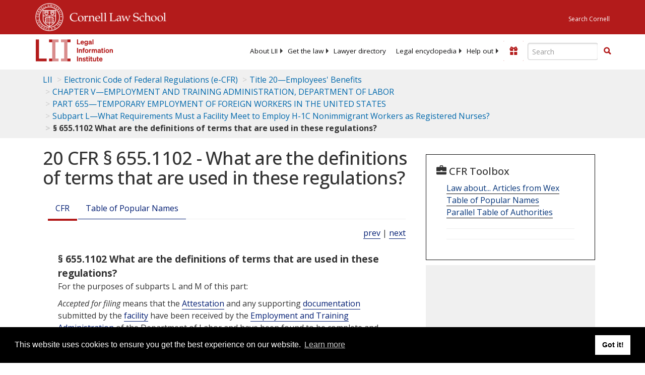

--- FILE ---
content_type: text/html; charset=utf-8
request_url: https://www.law.cornell.edu/cfr/text/20/655.1102
body_size: 14449
content:
<!DOCTYPE html>
<html lang="en">

<head>
	<!-- Global site tag (gtag.js) - Google Analytics -->
	<script async src="https://www.googletagmanager.com/gtag/js?id=UA-1734385-15"></script>
	<script>
		window.dataLayer = window.dataLayer || [];
		function gtag() { dataLayer.push(arguments); }
		gtag('js', new Date());

		gtag('config', 'UA-1734385-15');
	</script>
	<!-- Google tag (gtag.js) -->
	<script async src="https://www.googletagmanager.com/gtag/js?id=G-PDVVHXRDE6"></script>
	<script>
		window.dataLayer = window.dataLayer || [];
		function gtag() { dataLayer.push(arguments); }
		gtag('js', new Date());

		gtag('config', 'G-PDVVHXRDE6');
	</script>

	<meta charset="utf-8" />
	<meta name="version" content="v10.20.1" />
	<meta name="viewport" content="width=device-width, initial-scale=1.0">
	<link rel="shortcut icon" href="https://www.law.cornell.edu/sites/www.law.cornell.edu/files/favicon_0.ico"
		type="image/vnd.microsoft.icon" />
	<link rel="canonical" href="https://www.law.cornell.edu/cfr/text/20/655.1102">

	<meta property="og:site_name" content="LII / Legal Information Institute" />
	<meta property="og:type" content="website" />
	<meta property="og:url" content="https://www.law.cornell.edu/cfr/text/20/655.1102" />
	<meta property="og:title" content="20 CFR &sect; 655.1102 - What are the definitions of terms that are used in these regulations?" />
	<meta property="og:image" content="https://www.law.cornell.edu/images/liibracketlogo.gif" />
	
	<meta name="twitter:card" content="Electronic Code of Federal Regulations - (e-CFR) - Title 20—Employees' Benefits > CHAPTER V—EMPLOYMENT AND TRAINING ADMINISTRATION, DEPARTMENT OF LABOR > PART 655—TEMPORARY EMPLOYMENT OF FOREIGN WORKERS IN THE UNITED STATES > Subpart L—What Requirements Must a Facility Meet to Employ H-1C Nonimmigrant Workers as Registered Nurses? > § 655.1102 What are the definitions of terms that are used in these regulations?" />
	<meta name="twitter:site" content="@LIICornell" />
	<meta name="twitter:url" content="https://www.law.cornell.edu/cfr/text/20/655.1102" />
	<meta name="twitter:title" content="20 CFR &sect; 655.1102 - What are the definitions of terms that are used in these regulations?" />
	<meta name="twitter:image" content="https://www.law.cornell.edu/images/liibracketlogo.gif" />
	<meta name="dcterms.title" content="20 CFR &sect; 655.1102 - What are the definitions of terms that are used in these regulations?" />


	<title>20 CFR &sect; 655.1102 - What are the definitions of terms that are used in these regulations? | Electronic Code of Federal Regulations (e-CFR) | US Law | LII / Legal Information Institute</title>
	

	<!-- schema.org metadata -->
	<script type="application/ld+json">
		{"@context": "http://schema.org", "@graph": [{"@type": "BreadcrumbList", "itemListElement": [{"@type": "ListItem", "position": 1, "item": {"@id": "https://www.law.cornell.edu", "name": "LII"}}, {"@type": "ListItem", "position": 2, "item": {"@id": "https://www.law.cornell.edu/cfr/text", "name": "Electronic Code of Federal Regulations (e-CFR)"}}, {"@type": "ListItem", "position": 3, "item": {"@id": "https://www.law.cornell.edu/cfr/text/20", "name": "Title 20\u2014Employees' Benefits"}}, {"@type": "ListItem", "position": 4, "item": {"@id": "https://www.law.cornell.edu/cfr/text/20/chapter-V", "name": "CHAPTER V\u2014EMPLOYMENT AND TRAINING ADMINISTRATION, DEPARTMENT OF LABOR"}}, {"@type": "ListItem", "position": 5, "item": {"@id": "https://www.law.cornell.edu/cfr/text/20/part-655", "name": "PART 655\u2014TEMPORARY EMPLOYMENT OF FOREIGN WORKERS IN THE UNITED STATES"}}, {"@type": "ListItem", "position": 6, "item": {"@id": "https://www.law.cornell.edu/cfr/text/20/part-655/subpart-L", "name": "Subpart L\u2014What Requirements Must a Facility Meet to Employ H-1C Nonimmigrant Workers as Registered Nurses?"}}, {"@type": "ListItem", "position": 7, "item": {"@id": "https://www.law.cornell.edu/cfr/text/20/655.1102", "name": "\u00a7 655.1102 What are the definitions of terms that are used in these regulations?"}}]}, {"@type": "WebSite", "url": "https://www.law.cornell.edu/cfr/text/20/655.1102", "name": "\u00a7 655.1102 What are the definitions of terms that are used in these regulations?", "author": {"@type": "Organization", "name": "Office of the Federal Register", "url": "https://www.archives.gov/federal-register"}, "description": "Electronic Code of Federal Regulations - (e-CFR) - Title 20\u2014Employees' Benefits > CHAPTER V\u2014EMPLOYMENT AND TRAINING ADMINISTRATION, DEPARTMENT OF LABOR > PART 655\u2014TEMPORARY EMPLOYMENT OF FOREIGN WORKERS IN THE UNITED STATES > Subpart L\u2014What Requirements Must a Facility Meet to Employ H-1C Nonimmigrant Workers as Registered Nurses? > \u00a7 655.1102 What are the definitions of terms that are used in these regulations?", "publisher": {"@type": "Organization", "name": "LII / Legal Information Institute", "url": "https://www.law.cornell.edu"}}]}
	</script>
	<!-- /schema.org -->

	<!-- API url -->
	<script>
		SEARCH_URL = 'https://api.law.cornell.edu/lii/search';
	</script>

	<script src="/js/jquery-3.6.1.min.js"></script>
	<script src="/js/js.cookie.min.js"></script>
	<script src="/js/bootstrap.min.js"></script>
	<link rel="stylesheet" href="/fonts/open-sans.css">

	
	<link rel="stylesheet" type="text/css" href="/staticsite_styles/lii_stylenator_v48.min.css" />
	 

	

	<!-- include adcode -->
	<script type='text/javascript'>
		!function (a) { var b = /iPhone/i, c = /iPod/i, d = /iPad/i, e = /(?=.*\bAndroid\b)(?=.*\bMobile\b)/i, f = /Android/i, g = /(?=.*\bAndroid\b)(?=.*\bSD4930UR\b)/i, h = /(?=.*\bAndroid\b)(?=.*\b(?:KFOT|KFTT|KFJWI|KFJWA|KFSOWI|KFTHWI|KFTHWA|KFAPWI|KFAPWA|KFARWI|KFASWI|KFSAWI|KFSAWA)\b)/i, i = /IEMobile/i, j = /(?=.*\bWindows\b)(?=.*\bARM\b)/i, k = /BlackBerry/i, l = /BB10/i, m = /Opera Mini/i, n = /(CriOS|Chrome)(?=.*\bMobile\b)/i, o = /(?=.*\bFirefox\b)(?=.*\bMobile\b)/i, p = new RegExp('(?:Nexus 7|BNTV250|Kindle Fire|Silk|GT-P1000)', 'i'), q = function (a, b) { return a.test(b) }, r = function (a) { var r = a || navigator.userAgent, s = r.split('[FBAN'); return 'undefined' != typeof s[1] && (r = s[0]), s = r.split('Twitter'), 'undefined' != typeof s[1] && (r = s[0]), this.apple = { phone: q(b, r), ipod: q(c, r), tablet: !q(b, r) && q(d, r), device: q(b, r) || q(c, r) || q(d, r) }, this.amazon = { phone: q(g, r), tablet: !q(g, r) && q(h, r), device: q(g, r) || q(h, r) }, this.android = { phone: q(g, r) || q(e, r), tablet: !q(g, r) && !q(e, r) && (q(h, r) || q(f, r)), device: q(g, r) || q(h, r) || q(e, r) || q(f, r) }, this.windows = { phone: q(i, r), tablet: q(j, r), device: q(i, r) || q(j, r) }, this.other = { blackberry: q(k, r), blackberry10: q(l, r), opera: q(m, r), firefox: q(o, r), chrome: q(n, r), device: q(k, r) || q(l, r) || q(m, r) || q(o, r) || q(n, r) }, this.seven_inch = q(p, r), this.any = this.apple.device || this.android.device || this.windows.device || this.other.device || this.seven_inch, this.phone = this.apple.phone || this.android.phone || this.windows.phone, this.tablet = this.apple.tablet || this.android.tablet || this.windows.tablet, 'undefined' == typeof window ? this : void 0 }, s = function () { var a = new r; return a.Class = r, a }; 'undefined' != typeof module && module.exports && 'undefined' == typeof window ? module.exports = r : 'undefined' != typeof module && module.exports && 'undefined' != typeof window ? module.exports = s() : 'function' == typeof define && define.amd ? define('isMobile', [], a.isMobile = s()) : a.isMobile = s() }(this);
	</script>

	<!-- mobile: vignettes and page-level -->
	<script async src='//pagead2.googlesyndication.com/pagead/js/adsbygoogle.js'>
	</script>
	<script>
		(adsbygoogle = window.adsbygoogle || []).push({
			google_ad_client: 'ca-pub-6351434937294517',
			enable_page_level_ads: true,

		});
	</script>

	<!-- adsense -->
	<script type='text/javascript'>
		var googletag = googletag || {};
		googletag.cmd = googletag.cmd || [];
		(function () {
			var gads = document.createElement('script');
			gads.async = true;
			gads.type = 'text/javascript';
			var useSSL = 'https:' == document.location.protocol;
			gads.src = (useSSL ? 'https:' : 'http:') +
				'//www.googletagservices.com/tag/js/gpt.js';
			var node = document.getElementsByTagName('script')[0];
			node.parentNode.insertBefore(gads, node);
		})();
	</script>

	<script type='text/javascript'>
		function makeDefs() {
			var width = window.innerWidth || document.documentElement.clientWidth;
			if (width >= 1200) {
				var topsize = '[336,280]';
				var midsize = '[[1,1],[336,280]]';
				var bottomsize = '[[2,1],[728,90]]';
				var sponsorcaptionsize = '[[3,1],[336,15]]';
			}
			else if ((width >= 992) && (width < 1199)) {
				var topsize = '[336,280]';
				var midsize = '[[1,1],[336,280]]';
				var bottomsize = '[[2,1],[468,60]]';
				var sponsorcaptionsize = '[[3,1],[336,15]]';
			}
			else if ((width >= 768) && (width < 992)) {
				var topsize = '[300,250]';
				var midsize = '[[1,1],[300,250]]';
				var bottomsize = '[[2,1],[320,100],[320,50]]';
				var sponsorcaptionsize = '[[3,1],[300,15]]';
			}
			else if ((width >= 576) && (width < 768)) {
				var topsize = '[180,150]';
				var midsize = '[[1,1],[180,150]]';
				var bottomsize = '[[2,1],[320,100],[320,50]]';
				var sponsorcaptionsize = '[[3,1],[180,15]]';
			}
			else if ((width >= 360) && (width < 576)) {
				var topsize = '[336,280]';
				var midsize = '[[1,1],[336,280]]';
				var bottomsize = '[[2,1],[468,60]]';
				var sponsorcaptionsize = '[[3,1],[336,15]]';
			}
			else {
				var topsize = '[300,250]';
				var midsize = '[[1,1],[300,250]]';
				var bottomsize = '[[2,1],[300,250],[320,100],[320,50]]';
				var sponsorcaptionsize = '[[3,1],[300,15]]';
			}

			var topdefp1 = 'googletag.defineSlot(';
			var topdefp2 = "'/1519273/CFR_ROC_TopRight_300x250', ".concat(topsize, ',');
			var topdef = topdefp1.concat(topdefp2, '\'', 'div-gpt-ad-top', '\'', ').addService(googletag.pubads());   ');

			var middefp1 = 'googletag.defineSlot(';
			var middefp2 = "'/1519273/CFR_ROC_MidRight_300x250', ".concat(midsize, ',');
			var middef = middefp1.concat(middefp2, '\'', 'div-gpt-ad-middle', '\'', ').addService(googletag.pubads());   ');

			var bottomdefp1 = 'googletag.defineSlot(';
			var bottomdefp2 = "'/1519273/CFR_ROC_Footer_728x90', ".concat(bottomsize, ',');
			var bottomdef = bottomdefp1.concat(bottomdefp2, '\'', 'div-gpt-ad-bottom', '\'', ').addService(googletag.pubads());   ');

			var sponsorcaptiondefp1 = 'googletag.defineSlot(';
			var sponsorcaptiondefp2 = "'/1519273/CFR_ROC_SponsorCaption', ".concat(sponsorcaptionsize, ',');
			var sponsorcaptiondef = sponsorcaptiondefp1.concat(sponsorcaptiondefp2, '\'', 'div-gpt-ad-sponsorcaption', '\'', ').addService(googletag.pubads());   ');

			var defs = topdef + middef + bottomdef + sponsorcaptiondef
			return defs;

		};



		googletag.cmd.push(function () {
			{
				mydefs = makeDefs();
				eval(mydefs);
			};

			googletag.pubads().enableSingleRequest();
			googletag.enableServices();
		});
			//-->
	</script>
	<!-- /adsense -->
	<!-- /include adcode -->

</head>



<body>
	

	
<div id="liisurveymodal" class="modal fade bs-example-modal-lg" tabindex="-1" role="dialog" aria-labelledby="liisurveymodal" aria-hidden="true">
    <div class="modal-dialog modal-lg">
        <div class="modal-content">
                <div class="modal-title-box">Please help us improve our site!</div>	
            <div class="modal-header">
                <button type="button" class="close" onclick="snooze_survey()" data-dismiss="modal">&times;</button>
            </div>			
            <div class="modal-body">	  
                <iframe title="Survey Frame" class="survey-content" id="iframeHolder"></iframe>
            </div>		
            <div class="modal-footer">
                <a href="#" class="btn btn-primary" class="close" data-dismiss="modal" onclick="snooze_survey()">No thank you</a>
            </div>
        </div>
    </div>
</div>


	<header id="conannav" class="navbar navbar-fixed-top active">
		<a href="#content" class="skip">Skip to main content</a>

		<div id="cu-identity">
			<div class="container-fluid">
				<a href="https://www.cornell.edu" id="insignialink" title="Cornell University">
					<img class="img-responsive"
						src="https://www.law.cornell.edu/sites/all/themes/liizenboot/images/insignia.gif"
						alt="Cornell University insignia" />
				</a>
				<a href="https://www.lawschool.cornell.edu/" id="clslink" title="Cornell Law School">Cornell Law
					School</a>
				<a href="https://www.cornell.edu/search/" id="cusearch" title="Search Cornell University">Search
					Cornell</a>
			</div>
		</div>

		<div id="lii-identity" class="col-12 identity-header">
			<div id="liiheader" class="container-fluid">
				<nav id="liiallnav" class="navbar" aria-label="Main">
					<div id="liibanner" class="navbar-header">
						<button type="button" class="navbar-toggle" data-toggle="collapse" data-target="#liinav"
							href="#liinav">
							<span class="sr-only">Toggle navigation</span>
							<span class="icon-bar"></span>
							<span class="icon-bar"></span>
							<span class="icon-bar"></span>
						</button>
						<div id="liilogodiv">
							<a id="liilogo" class="navbar-brand" href="/" aria-label="lii logo"></a>
						</div>
						<div class="navbar-right" id="liinavbarstuff">
							
							<button id="survey" class="btn btn-primary icon-pencil icon-white"
								style="display: none; margin-bottom: 10px; margin-top:-20px; height: 42px">Please help
								us improve our site!</button>

							<div id="liidonatewrap">
								<a id="liidonate" class="navbar-link mdblueinv" href="/donate"
									aria-label="Donate to LII">
									<span class="glyphicon glyphicon-gift"></span>
									<span class="gltxt">Support Us!</span>
								</a>
							</div>

							<div id="liisearchlinkwrap">
								<a id="liisearchlink" href="#" class="navbar-link cured" aria-label="Search LII">
									<span class="glyphicon glyphicon-search"></span>
									<span class="gltxt">Search</span>
								</a>
							</div>

							<div id="liisearch" href="#">
								<div class="input-group" id="adv-search" role="search">
									<input label="Enter the terms you wish to search for." placeholder="Search"
										class="form-control form-text" type="text" id="edit-keys" name="keys" value=""
										list="autocomplete_list" aria-label="Enter search terms text box">
									<datalist id="autocomplete_list">
									</datalist>
									<div class="input-group-btn">
										<div class="btn-group" role="group" aria-label="Filter and search buttons">
											<button type="button" class="btn btn-primary" onclick="findNowClickEvent()"
												aria-label="Find now"><span class="glyphicon glyphicon-search"
													aria-hidden="true" role="button"></span></button>
										</div>
									</div>
								</div>
							</div>
						</div>

						<div id="liinav" class="collapse navbar-collapse">
							<ul id="liiheadernav" class="nav navbar-nav" role="menubar" aria-hidden="false">
								<li role="menuitem" aria-haspopup="true" class="menu-item dropdown dropdown-submenu">
									<a href="/lii/about/about_lii" class="dropdown-toggle" data-toggle="dropdown"
										aria-expanded="false">About
										LII</a>
									<ul role="menu" aria-hidden="true" class="dropdown-menu sub-menu">
										<li role="menuitem">
											<a href="/lii/about/who_we_are">Who We Are</a>
										</li>
										<li role="menuitem">
											<a href="/lii/about/what_we_do">What We Do</a>
										</li>
										<li role="menuitem">
											<a href="/lii/about/who_pays_for_this">Who Pays For This</a>
										</li>
										<li role="menuitem">
											<a href="/lii/about/contact_us">Contact Us</a>
										</li>
									</ul>
								</li>
								<li role="menuitem" aria-haspopup="true" class="menu-item dropdown dropdown-submenu">
									<a href="/lii/get_the_law" class="dropdown-toggle" data-toggle="dropdown"
										aria-expanded="false">Get the
										law</a>
									<ul role="menu" aria-hidden="true" class="dropdown-menu sub-menu">
										<li role="menuitem">
											<a title="U.S. Constitution" href="/constitution">Constitution</a>
										</li>
										<li role="menuitem">
											<a title="Supreme Court" href="/supremecourt/text/home">Supreme Court</a>
										</li>
										<li role="menuitem">
											<a title="U.S. Code" href="/uscode/text">U.S. Code</a>
										</li>
										<li role="menuitem">
											<a title="C.F.R." href="/cfr/text">CFR</a>
										</li>
										<li role="menuitem" aria-haspopup="true"
											class="menu-item dropdown dropdown-submenu">
											<a title="Federal Rules" href="/rules" class="dropdown-toggle"
												data-toggle="dropdown" aria-expanded="false">Federal Rules</a>
											<ul role="menu" aria-hidden="true" class="dropdown-menu submenu-menu">
												<li role="menuitem">
													<a href="/rules/frap">Federal Rules of Appellate Procedure</a>
												</li>
												<li role="menuitem">
													<a href="/rules/frcp">Federal Rules of Civil Procedure</a>
												</li>
												<li role="menuitem">
													<a href="/rules/frcrmp">Federal Rules of Criminal Procedure</a>
												</li>
												<li role="menuitem">
													<a href="/rules/fre">Federal Rules of Evidence</a>
												</li>
												<li role="menuitem">
													<a href="/rules/frbp">Federal Rules of Bankruptcy Procedure</a>
												</li>
											</ul>
										</li>
										<li role="menuitem">
											<a title="U.C.C." href="/ucc">U.C.C.</a>
										</li>
										<li aria-haspopup="true" class="menu-item dropdown dropdown-submenu">
											<a title="Law by jurisdiction" href="#" class="dropdown-toggle"
												data-toggle="dropdown" aria-expanded="false">Law by jurisdiction</a>
											<ul role="menu" class="dropdown-menu submenu-menu">
												<li role="menuitem">
													<a href="/states">State law</a>
												</li>
												<li role="menuitem">
													<a href="/uniform">Uniform laws</a>
												</li>
												<li role="menuitem">
													<a href="/federal">Federal law</a>
												</li>
												<li role="menuitem">
													<a href="/world">World law</a>
												</li>
											</ul>
										</li>
									</ul>
								</li>
								<li role="menuitem">
									<a href="https://lawyers.law.cornell.edu/">Lawyer directory</a>
								</li>
								<li role="menuitem" class="menu-item dropdown dropdown-submenu">
									<a href="/wex" class="dropdown-toggle" data-toggle="dropdown"
										aria-expanded="false">Legal encyclopedia</a>
									<ul role="menu" class="dropdown-menu sub-menu">
										<li role="menuitem">
											<a href="/wex/category/business_law">Business law</a>
										</li>
										<li role="menuitem">
											<a href="/wex/category/constitutional_law">Constitutional law</a>
										</li>
										<li role="menuitem">
											<a href="/wex/category/criminal_law_and_procedure">Criminal law</a>
										</li>
										<li role="menuitem">
											<a href="/wex/category/family_law">Family law</a>
										</li>
										<li role="menuitem">
											<a href="/wex/category/employment_law">Employment law</a>
										</li>
										<li role="menuitem">
											<a href="/wex/category/money_and_financial_problems">Money and Finances</a>
										</li>

										<li role="menuitem">
											<a href="/wex/wex_articles">More...</a>
										</li>
									</ul>
								</li>
								<li role="menuitem" class="menu-item dropdown dropdown-submenu">
									<a href="/lii/help_out" class="dropdown-toggle" data-toggle="dropdown"
										aria-expanded="false">Help out</a>
									<ul role="menu" class="dropdown-menu sub-menu">
										<li role="menuitem" aria-hidden="true">
											<a href="/donate">Give</a>
										</li>
										<li role="menuitem" aria-hidden="true">
											<a href="/lii/help_out/sponsor">Sponsor</a>
										</li>
										<li role="menuitem">
											<a href="/lii/help_out/advertise">Advertise</a>
										</li>
										<li role="menuitem">
											<a href="/lii/help_out/create">Create</a>
										</li>
										<li role="menuitem">
											<a href="/lii/help_out/promote">Promote</a>
										</li>
										<li role="menuitem">
											<a href="/lii/help_out/join_directory">Join Lawyer Directory</a>
										</li>
									</ul>
								</li>
							</ul>
							<ul id="liinavsoc" class="nav navbar-nav navbar-right">
								<li>
									
									<div class="addthis_horizontal_follow_toolbox"></div>
								</li>
							</ul>
						</div>
					</div>
					
				</nav>
			</div>
		</div>
		
		
	</header>
	<br><br>
	
	<div id="breadcrumb" class="container-fluid">
		<div class="row">
			<div class="navbar-header">
				<nav aria-label="breadcrumb" class="bc-icons-2">
					<ol class="breadcrumb">
						
						
						
						<li class="breadcrumb-item"><a href="/">LII</a></li>
						
						 
						
						<li class="breadcrumb-item"><a href="/cfr/text">Electronic Code of Federal Regulations (e-CFR)</a></li>
						
						 
						
						<li class="breadcrumb-item"><a href="/cfr/text/20">Title 20—Employees' Benefits</a></li>
						
						 
						
						<li class="breadcrumb-item"><a href="/cfr/text/20/chapter-V">CHAPTER V—EMPLOYMENT AND TRAINING ADMINISTRATION, DEPARTMENT OF LABOR</a></li>
						
						 
						
						<li class="breadcrumb-item"><a href="/cfr/text/20/part-655">PART 655—TEMPORARY EMPLOYMENT OF FOREIGN WORKERS IN THE UNITED STATES</a></li>
						
						 
						
						<li class="breadcrumb-item"><a href="/cfr/text/20/part-655/subpart-L">Subpart L—What Requirements Must a Facility Meet to Employ H-1C Nonimmigrant Workers as Registered Nurses?</a></li>
						
						 
						
						<li class="breadcrumb-item breadcrumb-last">§ 655.1102 What are the definitions of terms that are used in these regulations?</li>
						
						 
					</ol>
				</nav>
			</div>
		</div>
	</div>
	

	<main id="main" class="container-fluid">
		<div id="content" class="col-sm-8">
			<div class="pagewrapper">
				<div class="container-fluid">
					<div class="row">
						
						<div title="Definitions Frame"></div>
						
						
						
						<h1 class="title" id="page_title"> 20 CFR § 655.1102 - What are the definitions of terms that are used in these regulations? </h1>
<div class="tabbable-panel">
<div class="tabbable-line">
<ul class="nav nav-tabs ">
<li class="active">
<a aria-label="Cfr" data-toggle="tab" href="#tab_default_1">
                        CFR </a>
</li>
<li>
<a data-toggle="tab" href="#tab_default_4">
                    Table of Popular Names
                </a>
</li>
</ul>
<div class="tab-content">
<div id="prevnext">
<a href="/cfr/text/20/655.1101" title="What are the responsibilities of the government agencies and the facilities that participate in the H-1C program?">prev</a> | <a href="/cfr/text/20/655.1110" title="What requirements are imposed in the filing of an attestation?">next</a>
</div>
<div class="tab-pane active" id="tab_default_1">
<!-- 'text' content area -->
<div class="section">
<div class="div8" n="§ 655.1102" type="SECTION">
<div class="head">§ 655.1102   What are the definitions of terms that are used in these regulations?</div>
<p>For the purposes of subparts L and M of this part: 
</p>
<p><span class="et03">Accepted for filing</span> means that the <a aria-label="Definitions - Attestation" class="colorbox-load definedterm" href="/definitions/index.php?width=840&amp;height=800&amp;iframe=true&amp;def_id=d0613e0224a99025cd5f1f419d17feb3&amp;term_occur=999&amp;term_src=Title:20:Chapter:V:Part:655:Subpart:L:655.1102">Attestation</a> and any supporting  <a aria-label="Definitions - documentation" class="colorbox-load definedterm" href="/definitions/index.php?width=840&amp;height=800&amp;iframe=true&amp;def_id=04c5baa1a27bb0dd9a736bb755ec12c2&amp;term_occur=999&amp;term_src=Title:20:Chapter:V:Part:655:Subpart:L:655.1102">documentation</a> submitted by the  <a aria-label="Definitions - facility" class="colorbox-load definedterm" href="/definitions/index.php?width=840&amp;height=800&amp;iframe=true&amp;def_id=6c9ca50e7246150374bff1e3b74fc046&amp;term_occur=999&amp;term_src=Title:20:Chapter:V:Part:655:Subpart:L:655.1102">facility</a> have been received by the  <a aria-label="Definitions - Employment and Training Administration" class="colorbox-load definedterm" href="/definitions/index.php?width=840&amp;height=800&amp;iframe=true&amp;def_id=c2e9540bf7f9a94f6f27bfb055868fd7&amp;term_occur=999&amp;term_src=Title:20:Chapter:V:Part:655:Subpart:L:655.1102">Employment and Training Administration</a> of the <span link="https://liicornell.org/liifedent/department_of_labor" occur="1" src="named_federal_agencies">Department of Labor</span> and have been found to be complete and acceptable for purposes of <a aria-label="Definitions - Attestation" class="colorbox-load definedterm" href="/definitions/index.php?width=840&amp;height=800&amp;iframe=true&amp;def_id=d0613e0224a99025cd5f1f419d17feb3&amp;term_occur=999&amp;term_src=Title:20:Chapter:V:Part:655:Subpart:L:655.1102">Attestation</a> requirements in <a href="/cfr/text/20/655.1110">§§ 655.1110</a> through 655.1118. 
</p>
<p><span class="et03">Administrative Law Judge</span> means an official appointed under <a aria-label="5 U.S.C. 3105" href="https://www.law.cornell.edu/uscode/text/5/3105">5 U.S.C. 3105</a>. 
</p>
<p><span class="et03">Administrator</span> means the <a aria-label="Definitions - Administrator" class="colorbox-load definedterm" href="/definitions/index.php?width=840&amp;height=800&amp;iframe=true&amp;def_id=0ebc42372d702a8950ba39db9d3ca302&amp;term_occur=999&amp;term_src=Title:20:Chapter:V:Part:655:Subpart:L:655.1102">Administrator</a> of the Wage and Hour  <a aria-label="Definitions - Division" class="colorbox-load definedterm" href="/definitions/index.php?width=840&amp;height=800&amp;iframe=true&amp;def_id=849078bebd30431f5e1c50a49dafa9fb&amp;term_occur=999&amp;term_src=Title:20:Chapter:V:Part:655:Subpart:L:655.1102">Division</a>,  <a aria-label="Definitions - Employment Standards Administration" class="colorbox-load definedterm" href="/definitions/index.php?width=840&amp;height=800&amp;iframe=true&amp;def_id=a2b7809e6e37eea16f16171c08b9c3f3&amp;term_occur=999&amp;term_src=Title:20:Chapter:V:Part:655:Subpart:L:655.1102">Employment Standards Administration</a>, <span link="https://liicornell.org/liifedent/department_of_labor" occur="2" src="named_federal_agencies">Department of Labor</span>, and such authorized <a aria-label="Definitions - representatives" class="colorbox-load definedterm" href="/definitions/index.php?width=840&amp;height=800&amp;iframe=true&amp;def_id=207bd0558b5c179bbffe49d221103ff1&amp;term_occur=999&amp;term_src=Title:20:Chapter:V:Part:655:Subpart:L:655.1102">representatives</a> as may be designated to perform any of the functions of the  <a aria-label="Definitions - Administrator" class="colorbox-load definedterm" href="/definitions/index.php?width=840&amp;height=800&amp;iframe=true&amp;def_id=0ebc42372d702a8950ba39db9d3ca302&amp;term_occur=999&amp;term_src=Title:20:Chapter:V:Part:655:Subpart:L:655.1102">Administrator</a> under subparts L and M of this part. 
</p>
<p><span class="et03">Administrator, <span link="https://liicornell.org/liifedent/dol_office_of_foreign_labor_certification" occur="1" src="named_federal_agencies">Office of Foreign Labor Certification</span> (OFLC</span>) means the primary official of the <span link="https://liicornell.org/liifedent/dol_office_of_foreign_labor_certification" occur="2" src="named_federal_agencies">Office of Foreign Labor Certification</span> (OFLC Administrator), or the <a aria-label="Definitions - OFLC" class="colorbox-load definedterm" href="/definitions/index.php?width=840&amp;height=800&amp;iframe=true&amp;def_id=34a64f557ab97c434f9647867b9ebda3&amp;term_occur=999&amp;term_src=Title:20:Chapter:V:Part:655:Subpart:L:655.1102">OFLC</a> <a aria-label="Definitions - Administrator" class="colorbox-load definedterm" href="/definitions/index.php?width=840&amp;height=800&amp;iframe=true&amp;def_id=0ebc42372d702a8950ba39db9d3ca302&amp;term_occur=999&amp;term_src=Title:20:Chapter:V:Part:655:Subpart:L:655.1102">Administrator</a>'s designee.
</p>
<p><span class="et03">Aggrieved party</span> means a person or entity whose operations or interests are adversely affected by the <a aria-label="Definitions - employer" class="colorbox-load definedterm" href="/definitions/index.php?width=840&amp;height=800&amp;iframe=true&amp;def_id=5eed7fa1f35c99b548bb0bce21587f85&amp;term_occur=999&amp;term_src=Title:20:Chapter:V:Part:655:Subpart:L:655.1102">employer</a>'s alleged misrepresentation of material fact(s) or non-compliance with the  <a aria-label="Definitions - Attestation" class="colorbox-load definedterm" href="/definitions/index.php?width=840&amp;height=800&amp;iframe=true&amp;def_id=d0613e0224a99025cd5f1f419d17feb3&amp;term_occur=999&amp;term_src=Title:20:Chapter:V:Part:655:Subpart:L:655.1102">Attestation</a> and includes, but is not limited to: 
</p>
<p class="psection-2"><span class="enumxml" id="a_1">(1)</span> A worker whose job, <a aria-label="Definitions - wages" class="colorbox-load definedterm" href="/definitions/index.php?width=840&amp;height=800&amp;iframe=true&amp;def_id=9961270f1ebff6917c5deeb78ce3bee1&amp;term_occur=999&amp;term_src=Title:20:Chapter:V:Part:655:Subpart:L:655.1102">wages</a>, or  <a aria-label="Definitions - working conditions" class="colorbox-load definedterm" href="/definitions/index.php?width=840&amp;height=800&amp;iframe=true&amp;def_id=7edffec375e05d9c6ae2ca35128dcf5c&amp;term_occur=999&amp;term_src=Title:20:Chapter:V:Part:655:Subpart:L:655.1102">working conditions</a> are adversely affected by the  <a aria-label="Definitions - facility" class="colorbox-load definedterm" href="/definitions/index.php?width=840&amp;height=800&amp;iframe=true&amp;def_id=6c9ca50e7246150374bff1e3b74fc046&amp;term_occur=999&amp;term_src=Title:20:Chapter:V:Part:655:Subpart:L:655.1102">facility</a>'s alleged misrepresentation of material fact(s) or non-compliance with the  <a aria-label="Definitions - attestation" class="colorbox-load definedterm" href="/definitions/index.php?width=840&amp;height=800&amp;iframe=true&amp;def_id=d0613e0224a99025cd5f1f419d17feb3&amp;term_occur=999&amp;term_src=Title:20:Chapter:V:Part:655:Subpart:L:655.1102">attestation</a>; 
</p>
<p class="psection-2"><span class="enumxml" id="a_2">(2)</span> A bargaining <a aria-label="Definitions - representative" class="colorbox-load definedterm" href="/definitions/index.php?width=840&amp;height=800&amp;iframe=true&amp;def_id=207bd0558b5c179bbffe49d221103ff1&amp;term_occur=999&amp;term_src=Title:20:Chapter:V:Part:655:Subpart:L:655.1102">representative</a> for workers whose jobs,  <a aria-label="Definitions - wages" class="colorbox-load definedterm" href="/definitions/index.php?width=840&amp;height=800&amp;iframe=true&amp;def_id=9961270f1ebff6917c5deeb78ce3bee1&amp;term_occur=999&amp;term_src=Title:20:Chapter:V:Part:655:Subpart:L:655.1102">wages</a>, or  <a aria-label="Definitions - working conditions" class="colorbox-load definedterm" href="/definitions/index.php?width=840&amp;height=800&amp;iframe=true&amp;def_id=7edffec375e05d9c6ae2ca35128dcf5c&amp;term_occur=999&amp;term_src=Title:20:Chapter:V:Part:655:Subpart:L:655.1102">working conditions</a> are adversely affected by the  <a aria-label="Definitions - facility" class="colorbox-load definedterm" href="/definitions/index.php?width=840&amp;height=800&amp;iframe=true&amp;def_id=6c9ca50e7246150374bff1e3b74fc046&amp;term_occur=999&amp;term_src=Title:20:Chapter:V:Part:655:Subpart:L:655.1102">facility</a>'s alleged misrepresentation of material fact(s) or non-compliance with the  <a aria-label="Definitions - attestation" class="colorbox-load definedterm" href="/definitions/index.php?width=840&amp;height=800&amp;iframe=true&amp;def_id=d0613e0224a99025cd5f1f419d17feb3&amp;term_occur=999&amp;term_src=Title:20:Chapter:V:Part:655:Subpart:L:655.1102">attestation</a>; 
</p>
<p class="psection-2"><span class="enumxml" id="a_3">(3)</span> A competitor adversely affected by the <a aria-label="Definitions - facility" class="colorbox-load definedterm" href="/definitions/index.php?width=840&amp;height=800&amp;iframe=true&amp;def_id=6c9ca50e7246150374bff1e3b74fc046&amp;term_occur=999&amp;term_src=Title:20:Chapter:V:Part:655:Subpart:L:655.1102">facility</a>'s alleged misrepresentation of material fact(s) or non-compliance with the  <a aria-label="Definitions - attestation" class="colorbox-load definedterm" href="/definitions/index.php?width=840&amp;height=800&amp;iframe=true&amp;def_id=d0613e0224a99025cd5f1f419d17feb3&amp;term_occur=999&amp;term_src=Title:20:Chapter:V:Part:655:Subpart:L:655.1102">attestation</a>; and
</p>
<p class="psection-2"><span class="enumxml" id="a_4">(4)</span> A government agency which has a program that is impacted by the <a aria-label="Definitions - facility" class="colorbox-load definedterm" href="/definitions/index.php?width=840&amp;height=800&amp;iframe=true&amp;def_id=6c9ca50e7246150374bff1e3b74fc046&amp;term_occur=999&amp;term_src=Title:20:Chapter:V:Part:655:Subpart:L:655.1102">facility</a>'s alleged misrepresentation of material fact(s) or non-compliance with the  <a aria-label="Definitions - attestation" class="colorbox-load definedterm" href="/definitions/index.php?width=840&amp;height=800&amp;iframe=true&amp;def_id=d0613e0224a99025cd5f1f419d17feb3&amp;term_occur=999&amp;term_src=Title:20:Chapter:V:Part:655:Subpart:L:655.1102">attestation</a>. 
</p>
<p><span class="et03">Attorney General</span> means the chief official of the U.S. <span link="https://liicornell.org/liifedent/department_of_justice" occur="1" src="named_federal_agencies">Department of Justice</span> or the <a aria-label="Definitions - Attorney General" class="colorbox-load definedterm" href="/definitions/index.php?width=840&amp;height=800&amp;iframe=true&amp;def_id=eb10d8d7bf2484d070f142b623029f08&amp;term_occur=999&amp;term_src=Title:20:Chapter:V:Part:655:Subpart:L:655.1102">Attorney General</a>'s designee. 
</p>
<p><span class="et03">Board of Alien Labor Certification Appeals (BALCA)</span> means a panel of one or more <a aria-label="Definitions - administrative law judges" class="colorbox-load definedterm" href="/definitions/index.php?width=840&amp;height=800&amp;iframe=true&amp;def_id=35758b69f5934b75348b0e817ed8a696&amp;term_occur=999&amp;term_src=Title:20:Chapter:V:Part:655:Subpart:L:655.1102">administrative law judges</a> who serve on the permanent  <a aria-label="Definitions - Board of Alien Labor Certification Appeals" class="colorbox-load definedterm" href="/definitions/index.php?width=840&amp;height=800&amp;iframe=true&amp;def_id=c1c29af6c9c111e3d2ffe910db5376eb&amp;term_occur=999&amp;term_src=Title:20:Chapter:V:Part:655:Subpart:L:655.1102">Board of Alien Labor Certification Appeals</a> established by <a href="https://www.law.cornell.edu/cfr/text/20/part-656">20 CFR part 656</a>.  <a aria-label="Definitions - BALCA" class="colorbox-load definedterm" href="/definitions/index.php?width=840&amp;height=800&amp;iframe=true&amp;def_id=2fcbb303afacbdd344757a337b9e14f0&amp;term_occur=999&amp;term_src=Title:20:Chapter:V:Part:655:Subpart:L:655.1102">BALCA</a> consists of  <a aria-label="Definitions - administrative law judges" class="colorbox-load definedterm" href="/definitions/index.php?width=840&amp;height=800&amp;iframe=true&amp;def_id=35758b69f5934b75348b0e817ed8a696&amp;term_occur=999&amp;term_src=Title:20:Chapter:V:Part:655:Subpart:L:655.1102">administrative law judges</a> assigned to the <span link="https://liicornell.org/liifedent/department_of_labor" occur="3" src="named_federal_agencies">Department of Labor</span> and designated by the <a aria-label="Definitions - Chief Administrative Law Judge" class="colorbox-load definedterm" href="/definitions/index.php?width=840&amp;height=800&amp;iframe=true&amp;def_id=870bfd635618a645b0e12e8780b0b738&amp;term_occur=999&amp;term_src=Title:20:Chapter:V:Part:655:Subpart:L:655.1102">Chief Administrative Law Judge</a> to be members of the  <a aria-label="Definitions - Board of Alien Labor Certification Appeals" class="colorbox-load definedterm" href="/definitions/index.php?width=840&amp;height=800&amp;iframe=true&amp;def_id=c1c29af6c9c111e3d2ffe910db5376eb&amp;term_occur=999&amp;term_src=Title:20:Chapter:V:Part:655:Subpart:L:655.1102">Board of Alien Labor Certification Appeals</a>. 
</p>
<p><span class="et03">Certifying Officer</span> means a <span link="https://liicornell.org/liifedent/department_of_labor" occur="4" src="named_federal_agencies">Department of Labor</span> official, or such official's designee, who makes <a aria-label="Definitions - determinations" class="colorbox-load definedterm" href="/definitions/index.php?width=840&amp;height=800&amp;iframe=true&amp;def_id=10d44a114f85b512f996befba6cc3137&amp;term_occur=999&amp;term_src=Title:20:Chapter:V:Part:655:Subpart:L:655.1102">determinations</a> about whether or not H-1C  <a aria-label="Definitions - attestations" class="colorbox-load definedterm" href="/definitions/index.php?width=840&amp;height=800&amp;iframe=true&amp;def_id=d0613e0224a99025cd5f1f419d17feb3&amp;term_occur=999&amp;term_src=Title:20:Chapter:V:Part:655:Subpart:L:655.1102">attestations</a> are acceptable for  <a aria-label="Definitions - certification" class="colorbox-load definedterm" href="/definitions/index.php?width=840&amp;height=800&amp;iframe=true&amp;def_id=50932c639762dc1bae03e8ce8f2e0f6c&amp;term_occur=999&amp;term_src=Title:20:Chapter:V:Part:655:Subpart:L:655.1102">certification</a>. 
</p>
<p><span class="et03">Chief Administrative Law Judge</span> means the chief official of the Office of the <a aria-label="Definitions - Administrative Law Judges" class="colorbox-load definedterm" href="/definitions/index.php?width=840&amp;height=800&amp;iframe=true&amp;def_id=35758b69f5934b75348b0e817ed8a696&amp;term_occur=999&amp;term_src=Title:20:Chapter:V:Part:655:Subpart:L:655.1102">Administrative Law Judges</a> of the <span link="https://liicornell.org/liifedent/department_of_labor" occur="5" src="named_federal_agencies">Department of Labor</span> or the <a aria-label="Definitions - Chief Administrative Law Judge" class="colorbox-load definedterm" href="/definitions/index.php?width=840&amp;height=800&amp;iframe=true&amp;def_id=870bfd635618a645b0e12e8780b0b738&amp;term_occur=999&amp;term_src=Title:20:Chapter:V:Part:655:Subpart:L:655.1102">Chief Administrative Law Judge</a>'s designee. 
</p>
<p><span class="et03">Date of filing</span> means the date an <a aria-label="Definitions - Attestation" class="colorbox-load definedterm" href="/definitions/index.php?width=840&amp;height=800&amp;iframe=true&amp;def_id=d0613e0224a99025cd5f1f419d17feb3&amp;term_occur=999&amp;term_src=Title:20:Chapter:V:Part:655:Subpart:L:655.1102">Attestation</a> is “accepted for filing” by  <a aria-label="Definitions - ETA" class="colorbox-load definedterm" href="/definitions/index.php?width=840&amp;height=800&amp;iframe=true&amp;def_id=08624acd99df96757a5074ed33346ad9&amp;term_occur=999&amp;term_src=Title:20:Chapter:V:Part:655:Subpart:L:655.1102">ETA</a>. 
</p>
<p><span class="et03">Department</span> and <span class="et03">DOL</span> mean the <a aria-label="Definitions - United States" class="colorbox-load definedterm" href="/definitions/index.php?width=840&amp;height=800&amp;iframe=true&amp;def_id=5bfb96ace68c4fa9fc5b9b8f122a2de8&amp;term_occur=999&amp;term_src=Title:20:Chapter:V:Part:655:Subpart:L:655.1102">United States</a> <span link="https://liicornell.org/liifedent/department_of_labor" occur="6" src="named_federal_agencies">Department of Labor</span>. 
</p>
<p><span class="et03">Division</span> means the Wage and Hour <a aria-label="Definitions - Division" class="colorbox-load definedterm" href="/definitions/index.php?width=840&amp;height=800&amp;iframe=true&amp;def_id=849078bebd30431f5e1c50a49dafa9fb&amp;term_occur=999&amp;term_src=Title:20:Chapter:V:Part:655:Subpart:L:655.1102">Division</a> of the Employment 
</p>
<p>Standards Administration, DOL. 
</p>
<p><span class="et03">Employed</span> or <span class="et03">employment</span> means the employment relationship as determined under the common law, <a aria-label="Definitions - except that" class="colorbox-load definedterm" href="/definitions/index.php?width=840&amp;height=800&amp;iframe=true&amp;def_id=9f88266a7ee4a433d39bb2c858fdbd95&amp;term_occur=999&amp;term_src=Title:20:Chapter:V:Part:655:Subpart:L:655.1102">except that</a> a  <a aria-label="Definitions - facility" class="colorbox-load definedterm" href="/definitions/index.php?width=840&amp;height=800&amp;iframe=true&amp;def_id=6c9ca50e7246150374bff1e3b74fc046&amp;term_occur=999&amp;term_src=Title:20:Chapter:V:Part:655:Subpart:L:655.1102">facility</a> which files a petition on behalf of an H-1C nonimmigrant is deemed to be the  <a aria-label="Definitions - employer" class="colorbox-load definedterm" href="/definitions/index.php?width=840&amp;height=800&amp;iframe=true&amp;def_id=5eed7fa1f35c99b548bb0bce21587f85&amp;term_occur=999&amp;term_src=Title:20:Chapter:V:Part:655:Subpart:L:655.1102">employer</a> of that H-1C nonimmigrant without the necessity of the application of the common law test. Under the common law, the key determinant is the putative  <a aria-label="Definitions - employer" class="colorbox-load definedterm" href="/definitions/index.php?width=840&amp;height=800&amp;iframe=true&amp;def_id=5eed7fa1f35c99b548bb0bce21587f85&amp;term_occur=999&amp;term_src=Title:20:Chapter:V:Part:655:Subpart:L:655.1102">employer</a>'s right to control the means and manner in which the work is performed. Under the common law, “no shorthand formula or magic phrase * * * can be applied to find the answer * * *. [A]ll of the incidents of the relationship must be assessed and weighed with no one factor being decisive.” <span class="et03">NLRB</span> v. <span class="et03">United Ins. Co. of America,</span> <a aria-label="390 U.S. 254" href="https://www.law.cornell.edu/supremecourt/text/390/254">390 U.S. 254</a>, <a href="">258</a> (1968). The  <a aria-label="Definitions - determination" class="colorbox-load definedterm" href="/definitions/index.php?width=840&amp;height=800&amp;iframe=true&amp;def_id=414f5240e8378ac36b165df8847d61c6&amp;term_occur=999&amp;term_src=Title:20:Chapter:V:Part:655:Subpart:L:655.1102">determination</a> should consider the following factors and any other relevant factors that would indicate the existence of an employment relationship: 
</p>
<p class="psection-2"><span class="enumxml" id="a_1565f4cbb-d52a-11f0-8f34-0afff51645eb">(1)</span> The firm has the right to control when, where, and how the worker performs the job; 
</p>
<p class="psection-2"><span class="enumxml" id="a_2565fb2b6-d52a-11f0-b77b-0afff51645eb">(2)</span> The work does not require a high level of skill or expertise; 
</p>
<p class="psection-2"><span class="enumxml" id="a_35660b706-d52a-11f0-9f40-0afff51645eb">(3)</span> The firm rather than the worker furnishes the tools, materials, and equipment; 
</p>
<p class="psection-2"><span class="enumxml" id="a_45661904d-d52a-11f0-9820-0afff51645eb">(4)</span> The work is performed on the premises of the firm or the client; 
</p>
<p class="psection-2"><span class="enumxml" id="a_5">(5)</span> There is a continuing relationship between the worker and the firm; 
</p>
<p class="psection-2"><span class="enumxml" id="a_6">(6)</span> The firm has the right to assign additional projects to the worker; 
</p>
<p class="psection-2"><span class="enumxml" id="a_7">(7)</span> The firm sets the hours of work and the duration of the job; 
</p>
<p class="psection-2"><span class="enumxml" id="a_8">(8)</span> The worker is paid by the hour, <a aria-label="Definitions - week" class="colorbox-load definedterm" href="/definitions/index.php?width=840&amp;height=800&amp;iframe=true&amp;def_id=5cdf4393e311d89ddf0bf98c1e88ef31&amp;term_occur=999&amp;term_src=Title:20:Chapter:V:Part:655:Subpart:L:655.1102">week</a>, month or an annual salary, rather than for the agreed cost of performing a particular job; 
</p>
<p class="psection-2"><span class="enumxml" id="a_9">(9)</span> The worker does not hire or pay assistants; 
</p>
<p class="psection-2"><span class="enumxml" id="a_10">(10)</span> The work performed by the worker is part of the regular business (including governmental, educational and nonprofit operations) of the firm; 
</p>
<p class="psection-2"><span class="enumxml" id="a_11">(11)</span> The firm is itself in business; 
</p>
<p class="psection-2"><span class="enumxml" id="a_12">(12)</span> The worker is not engaged in his or her own distinct <a aria-label="Definitions - occupation" class="colorbox-load definedterm" href="/definitions/index.php?width=840&amp;height=800&amp;iframe=true&amp;def_id=38704252b971d9d5fc260b623bdfcf78&amp;term_occur=999&amp;term_src=Title:20:Chapter:V:Part:655:Subpart:L:655.1102">occupation</a> or business; 
</p>
<p class="psection-2"><span class="enumxml" id="a_13">(13)</span> The firm provides the worker with benefits such as insurance, leave, or workers' compensation; 
</p>
<p class="psection-2"><span class="enumxml" id="a_14">(14)</span> The worker is considered an <a aria-label="Definitions - employee" class="colorbox-load definedterm" href="/definitions/index.php?width=840&amp;height=800&amp;iframe=true&amp;def_id=d6db19f3d02a0b37d839ad03ee334ef6&amp;term_occur=999&amp;term_src=Title:20:Chapter:V:Part:655:Subpart:L:655.1102">employee</a> of the firm for tax purposes (<span class="et03">i.e.,</span> the entity withholds federal, <a aria-label="Definitions - state" class="colorbox-load definedterm" href="/definitions/index.php?width=840&amp;height=800&amp;iframe=true&amp;def_id=2ee9ad170e8df411dff83f3459e9dbcc&amp;term_occur=999&amp;term_src=Title:20:Chapter:V:Part:655:Subpart:L:655.1102">state</a>, and Social Security taxes); 
</p>
<p class="psection-2"><span class="enumxml" id="a_15">(15)</span> The firm can discharge the worker; and
</p>
<p class="psection-2"><span class="enumxml" id="a_16">(16)</span> The worker and the firm believe that they are creating an <a aria-label="Definitions - employer" class="colorbox-load definedterm" href="/definitions/index.php?width=840&amp;height=800&amp;iframe=true&amp;def_id=5eed7fa1f35c99b548bb0bce21587f85&amp;term_occur=999&amp;term_src=Title:20:Chapter:V:Part:655:Subpart:L:655.1102">employer</a>-employee relationship. 
</p>
<p><span class="et03">Employment and Training Administration (ETA)</span> means the agency within the <span link="https://liicornell.org/liifedent/department_of_labor" occur="7" src="named_federal_agencies">Department of Labor</span> (DOL) which includes the <span link="https://liicornell.org/liifedent/dol_office_of_foreign_labor_certification" occur="3" src="named_federal_agencies">Office of Foreign Labor Certification</span> (OFLC).
</p>
<p><span class="et03">Facility</span> means a “subsection (d) hospital” (as defined in section 1886(d)(1)(B) of the <a entid="old_age_pension_act" href="/topn/old_age_pension_act" occur="1" src="named_acts">Social Security Act</a> (<a aria-label="42 USC 1395ww d 1 B" href="https://www.law.cornell.edu/uscode/text/42/1395ww#d_1_B">42 U.S.C. 1395ww(d)(1)(B)</a>) that meets the following requirements:
</p>
<p class="psection-2"><span class="enumxml" id="a_156632e5d-d52a-11f0-a609-0afff51645eb">(1)</span> As of March 31, 1997, the hospital was located in a health professional shortage area (as defined in section 332 of the <a entid="public_health_service_act" href="/topn/public_health_service_act" occur="1" src="named_acts">Public Health Service Act</a> (<a href="https://www.law.cornell.edu/uscode/text/42/245e">42 U.S.C. 245e</a>)); and
</p>
<p class="psection-2"><span class="enumxml" id="a_256661155-d52a-11f0-b681-0afff51645eb">(2)</span> Based on its settled cost report filed under Title XVIII of the <a entid="old_age_pension_act" href="/topn/old_age_pension_act" occur="2" src="named_acts">Social Security Act</a> (<a aria-label="42 U.S.C. 1395" href="https://www.law.cornell.edu/uscode/text/42/1395">42 U.S.C. 1395</a> <span class="et03">et seq.</span>) for its cost reporting period beginning during fiscal year 1994—
</p>
<p class="psection-3"><span class="enumxml" id="a_2_i">(i)</span> The hospital has not less than 190 licensed acute care beds;
</p>
<p class="psection-3"><span class="enumxml" id="a_2_ii">(ii)</span> The number of the hospital's inpatient days for such period which were made up of patients who (for such days) were entitled to benefits under part A of such title is not less than 35 percent of the total number of such hospital's acute care inpatient days for such period; and
</p>
<p class="psection-3"><span class="enumxml" id="a_2_iii">(iii)</span> The number of the hospital's inpatient days for such period which were made up of patients who (for such days) were eligible for medical assistance under a <a aria-label="Definitions - State" class="colorbox-load definedterm" href="/definitions/index.php?width=840&amp;height=800&amp;iframe=true&amp;def_id=2ee9ad170e8df411dff83f3459e9dbcc&amp;term_occur=999&amp;term_src=Title:20:Chapter:V:Part:655:Subpart:L:655.1102">State</a> plan approved under Title XIX of the <a entid="old_age_pension_act" href="/topn/old_age_pension_act" occur="3" src="named_acts">Social Security Act</a>, is not less than 28 percent of the total number of such hospital's acute care inpatient days for such period.
</p>
<p class="psection-2"><span class="enumxml" id="a_356678bd4-d52a-11f0-99b1-0afff51645eb">(3)</span> The requirements of paragraph (2) of this definition shall not apply to a <a aria-label="Definitions - facility" class="colorbox-load definedterm" href="/definitions/index.php?width=840&amp;height=800&amp;iframe=true&amp;def_id=6c9ca50e7246150374bff1e3b74fc046&amp;term_occur=999&amp;term_src=Title:20:Chapter:V:Part:655:Subpart:L:655.1102">facility</a> in  <a aria-label="Definitions - Guam" class="colorbox-load definedterm" href="/definitions/index.php?width=840&amp;height=800&amp;iframe=true&amp;def_id=060422d8f9c5aa8c9b5d0b0dd8786778&amp;term_occur=999&amp;term_src=Title:20:Chapter:V:Part:655:Subpart:L:655.1102">Guam</a>, the Commonwealth of the Northern Mariana Islands, or the Virgin Islands.
</p>
<p><span class="et03">Full-time employment</span> means work where the <a aria-label="Definitions - nurse" class="colorbox-load definedterm" href="/definitions/index.php?width=840&amp;height=800&amp;iframe=true&amp;def_id=7e1d1342b68ee69ca15ba24b8d07248a&amp;term_occur=999&amp;term_src=Title:20:Chapter:V:Part:655:Subpart:L:655.1102">nurse</a> is regularly scheduled to work 40 hours or more per  <a aria-label="Definitions - week" class="colorbox-load definedterm" href="/definitions/index.php?width=840&amp;height=800&amp;iframe=true&amp;def_id=5cdf4393e311d89ddf0bf98c1e88ef31&amp;term_occur=999&amp;term_src=Title:20:Chapter:V:Part:655:Subpart:L:655.1102">week</a>, unless the  <a aria-label="Definitions - facility" class="colorbox-load definedterm" href="/definitions/index.php?width=840&amp;height=800&amp;iframe=true&amp;def_id=6c9ca50e7246150374bff1e3b74fc046&amp;term_occur=999&amp;term_src=Title:20:Chapter:V:Part:655:Subpart:L:655.1102">facility</a> documents that it is common practice for the  <a aria-label="Definitions - occupation" class="colorbox-load definedterm" href="/definitions/index.php?width=840&amp;height=800&amp;iframe=true&amp;def_id=38704252b971d9d5fc260b623bdfcf78&amp;term_occur=999&amp;term_src=Title:20:Chapter:V:Part:655:Subpart:L:655.1102">occupation</a> at the  <a aria-label="Definitions - facility" class="colorbox-load definedterm" href="/definitions/index.php?width=840&amp;height=800&amp;iframe=true&amp;def_id=6c9ca50e7246150374bff1e3b74fc046&amp;term_occur=999&amp;term_src=Title:20:Chapter:V:Part:655:Subpart:L:655.1102">facility</a> or for the  <a aria-label="Definitions - occupation" class="colorbox-load definedterm" href="/definitions/index.php?width=840&amp;height=800&amp;iframe=true&amp;def_id=38704252b971d9d5fc260b623bdfcf78&amp;term_occur=999&amp;term_src=Title:20:Chapter:V:Part:655:Subpart:L:655.1102">occupation</a> in the  <a aria-label="Definitions - geographic area" class="colorbox-load definedterm" href="/definitions/index.php?width=840&amp;height=800&amp;iframe=true&amp;def_id=4aa919897522227a7a14321c8ab3174d&amp;term_occur=999&amp;term_src=Title:20:Chapter:V:Part:655:Subpart:L:655.1102">geographic area</a> for full-time  <a aria-label="Definitions - nurses" class="colorbox-load definedterm" href="/definitions/index.php?width=840&amp;height=800&amp;iframe=true&amp;def_id=7e1d1342b68ee69ca15ba24b8d07248a&amp;term_occur=999&amp;term_src=Title:20:Chapter:V:Part:655:Subpart:L:655.1102">nurses</a> to work fewer hours per  <a aria-label="Definitions - week" class="colorbox-load definedterm" href="/definitions/index.php?width=840&amp;height=800&amp;iframe=true&amp;def_id=5cdf4393e311d89ddf0bf98c1e88ef31&amp;term_occur=999&amp;term_src=Title:20:Chapter:V:Part:655:Subpart:L:655.1102">week</a>. 
</p>
<p><span class="et03">Geographic area</span> means the area within normal commuting distance of the place (address) of the intended <a aria-label="Definitions - worksite" class="colorbox-load definedterm" href="/definitions/index.php?width=840&amp;height=800&amp;iframe=true&amp;def_id=21eceeaf167c80b8764ff93adbe46e6c&amp;term_occur=999&amp;term_src=Title:20:Chapter:V:Part:655:Subpart:L:655.1102">worksite</a>. If the  <a aria-label="Definitions - geographic area" class="colorbox-load definedterm" href="/definitions/index.php?width=840&amp;height=800&amp;iframe=true&amp;def_id=4aa919897522227a7a14321c8ab3174d&amp;term_occur=999&amp;term_src=Title:20:Chapter:V:Part:655:Subpart:L:655.1102">geographic area</a> does not include a sufficient number of facilities to make a  <a aria-label="Definitions - prevailing wage" class="colorbox-load definedterm" href="/definitions/index.php?width=840&amp;height=800&amp;iframe=true&amp;def_id=cf2e42c0c5694046eb39fde9e236fcae&amp;term_occur=999&amp;term_src=Title:20:Chapter:V:Part:655:Subpart:L:655.1102">prevailing wage</a> <a aria-label="Definitions - determination" class="colorbox-load definedterm" href="/definitions/index.php?width=840&amp;height=800&amp;iframe=true&amp;def_id=414f5240e8378ac36b165df8847d61c6&amp;term_occur=999&amp;term_src=Title:20:Chapter:V:Part:655:Subpart:L:655.1102">determination</a>, the term “geographic area” shall be expanded with respect to the attesting  <a aria-label="Definitions - facility" class="colorbox-load definedterm" href="/definitions/index.php?width=840&amp;height=800&amp;iframe=true&amp;def_id=6c9ca50e7246150374bff1e3b74fc046&amp;term_occur=999&amp;term_src=Title:20:Chapter:V:Part:655:Subpart:L:655.1102">facility</a> to include a sufficient number of facilities to permit a  <a aria-label="Definitions - prevailing wage" class="colorbox-load definedterm" href="/definitions/index.php?width=840&amp;height=800&amp;iframe=true&amp;def_id=cf2e42c0c5694046eb39fde9e236fcae&amp;term_occur=999&amp;term_src=Title:20:Chapter:V:Part:655:Subpart:L:655.1102">prevailing wage</a> <a aria-label="Definitions - determination" class="colorbox-load definedterm" href="/definitions/index.php?width=840&amp;height=800&amp;iframe=true&amp;def_id=414f5240e8378ac36b165df8847d61c6&amp;term_occur=999&amp;term_src=Title:20:Chapter:V:Part:655:Subpart:L:655.1102">determination</a> to be made. If the place of the intended  <a aria-label="Definitions - worksite" class="colorbox-load definedterm" href="/definitions/index.php?width=840&amp;height=800&amp;iframe=true&amp;def_id=21eceeaf167c80b8764ff93adbe46e6c&amp;term_occur=999&amp;term_src=Title:20:Chapter:V:Part:655:Subpart:L:655.1102">worksite</a> is within a Metropolitan Statistical Area (MSA) or Primary Metropolitan Statistical Area (PMSA), any place within the MSA or PMSA will be deemed to be within normal commuting distance of the place of intended employment. 
</p>
<p><span class="et03">H-1C nurse</span> means any nonimmigrant alien admitted to the <a aria-label="Definitions - United States" class="colorbox-load definedterm" href="/definitions/index.php?width=840&amp;height=800&amp;iframe=true&amp;def_id=5bfb96ace68c4fa9fc5b9b8f122a2de8&amp;term_occur=999&amp;term_src=Title:20:Chapter:V:Part:655:Subpart:L:655.1102">United States</a> to perform services as a  <a aria-label="Definitions - nurse" class="colorbox-load definedterm" href="/definitions/index.php?width=840&amp;height=800&amp;iframe=true&amp;def_id=7e1d1342b68ee69ca15ba24b8d07248a&amp;term_occur=999&amp;term_src=Title:20:Chapter:V:Part:655:Subpart:L:655.1102">nurse</a> under section 101(a)(15)(H)(i)(c) of the  <a aria-label="Definitions - Act" class="colorbox-load definedterm" href="/definitions/index.php?width=840&amp;height=800&amp;iframe=true&amp;def_id=8cb7216f9b45246038044c85ebd2d46d&amp;term_occur=999&amp;term_src=Title:20:Chapter:V:Part:655:Subpart:L:655.1102">Act</a> (<a aria-label="8 USC 1101 a 15 H i..." href="https://www.law.cornell.edu/uscode/text/8/1101#a_15_H_i_c">8 U.S.C. 1101(a)(15)(H)(i)(c)</a>). 
</p>
<p><span class="et03">INA</span> means the <a entid="immigration_and_nationality_act" href="/topn/immigration_and_nationality_act" occur="1" src="named_acts">Immigration and Nationality Act</a>, as amended, 8 
</p>
<p>U.S.C. 1101 <span class="et03">et seq.</span></p>
<p><span class="et03">Lockout</span> means a labor dispute involving a work stoppage in which an <a aria-label="Definitions - employer" class="colorbox-load definedterm" href="/definitions/index.php?width=840&amp;height=800&amp;iframe=true&amp;def_id=5eed7fa1f35c99b548bb0bce21587f85&amp;term_occur=999&amp;term_src=Title:20:Chapter:V:Part:655:Subpart:L:655.1102">employer</a> withholds work from its  <a aria-label="Definitions - employees" class="colorbox-load definedterm" href="/definitions/index.php?width=840&amp;height=800&amp;iframe=true&amp;def_id=d6db19f3d02a0b37d839ad03ee334ef6&amp;term_occur=999&amp;term_src=Title:20:Chapter:V:Part:655:Subpart:L:655.1102">employees</a> in order to gain a concession from them. 
</p>
<p><span class="et03">Nurse</span> means a person who is or will be authorized by a <a aria-label="Definitions - State" class="colorbox-load definedterm" href="/definitions/index.php?width=840&amp;height=800&amp;iframe=true&amp;def_id=2ee9ad170e8df411dff83f3459e9dbcc&amp;term_occur=999&amp;term_src=Title:20:Chapter:V:Part:655:Subpart:L:655.1102">State</a> Board of Nursing to engage in  <a aria-label="Definitions - registered" class="colorbox-load definedterm" href="/definitions/index.php?width=840&amp;height=800&amp;iframe=true&amp;def_id=5c34b9f4a6f9a750699b5b28eb0a5dc9&amp;term_occur=999&amp;term_src=Title:20:Chapter:V:Part:655:Subpart:L:655.1102">registered</a> nursing practice in a  <a aria-label="Definitions - State" class="colorbox-load definedterm" href="/definitions/index.php?width=840&amp;height=800&amp;iframe=true&amp;def_id=2ee9ad170e8df411dff83f3459e9dbcc&amp;term_occur=999&amp;term_src=Title:20:Chapter:V:Part:655:Subpart:L:655.1102">State</a> or U.S. territory or possession at a  <a aria-label="Definitions - facility" class="colorbox-load definedterm" href="/definitions/index.php?width=840&amp;height=800&amp;iframe=true&amp;def_id=6c9ca50e7246150374bff1e3b74fc046&amp;term_occur=999&amp;term_src=Title:20:Chapter:V:Part:655:Subpart:L:655.1102">facility</a> which provides health care services. A staff  <a aria-label="Definitions - nurse" class="colorbox-load definedterm" href="/definitions/index.php?width=840&amp;height=800&amp;iframe=true&amp;def_id=7e1d1342b68ee69ca15ba24b8d07248a&amp;term_occur=999&amp;term_src=Title:20:Chapter:V:Part:655:Subpart:L:655.1102">nurse</a> means a  <a aria-label="Definitions - nurse" class="colorbox-load definedterm" href="/definitions/index.php?width=840&amp;height=800&amp;iframe=true&amp;def_id=7e1d1342b68ee69ca15ba24b8d07248a&amp;term_occur=999&amp;term_src=Title:20:Chapter:V:Part:655:Subpart:L:655.1102">nurse</a> who provides nursing care directly to patients. In order to qualify under this definition of “nurse” the alien must: 
</p>
<p class="psection-2"><span class="enumxml" id="a_1566842bd-d52a-11f0-9dd0-0afff51645eb">(1)</span> Have obtained a full and unrestricted license to practice nursing in the country where the alien obtained nursing education, or have received nursing education in the <a aria-label="Definitions - United States" class="colorbox-load definedterm" href="/definitions/index.php?width=840&amp;height=800&amp;iframe=true&amp;def_id=5bfb96ace68c4fa9fc5b9b8f122a2de8&amp;term_occur=999&amp;term_src=Title:20:Chapter:V:Part:655:Subpart:L:655.1102">United States</a>; 
</p>
<p class="psection-2"><span class="enumxml" id="a_25669456d-d52a-11f0-a23d-0afff51645eb">(2)</span> Have passed the examination given by the Commission on Graduates for Foreign Nursing Schools (CGFNS), or have obtained a full and unrestricted (permanent) license to practice as a <a aria-label="Definitions - registered" class="colorbox-load definedterm" href="/definitions/index.php?width=840&amp;height=800&amp;iframe=true&amp;def_id=5c34b9f4a6f9a750699b5b28eb0a5dc9&amp;term_occur=999&amp;term_src=Title:20:Chapter:V:Part:655:Subpart:L:655.1102">registered</a> <a aria-label="Definitions - nurse" class="colorbox-load definedterm" href="/definitions/index.php?width=840&amp;height=800&amp;iframe=true&amp;def_id=7e1d1342b68ee69ca15ba24b8d07248a&amp;term_occur=999&amp;term_src=Title:20:Chapter:V:Part:655:Subpart:L:655.1102">nurse</a> in the  <a aria-label="Definitions - state" class="colorbox-load definedterm" href="/definitions/index.php?width=840&amp;height=800&amp;iframe=true&amp;def_id=2ee9ad170e8df411dff83f3459e9dbcc&amp;term_occur=999&amp;term_src=Title:20:Chapter:V:Part:655:Subpart:L:655.1102">state</a> of intended employment, or have obtained a full and unrestricted (permanent) license in any  <a aria-label="Definitions - state" class="colorbox-load definedterm" href="/definitions/index.php?width=840&amp;height=800&amp;iframe=true&amp;def_id=2ee9ad170e8df411dff83f3459e9dbcc&amp;term_occur=999&amp;term_src=Title:20:Chapter:V:Part:655:Subpart:L:655.1102">state</a> or territory of the  <a aria-label="Definitions - United States" class="colorbox-load definedterm" href="/definitions/index.php?width=840&amp;height=800&amp;iframe=true&amp;def_id=5bfb96ace68c4fa9fc5b9b8f122a2de8&amp;term_occur=999&amp;term_src=Title:20:Chapter:V:Part:655:Subpart:L:655.1102">United States</a> and received  <a aria-label="Definitions - temporary" class="colorbox-load definedterm" href="/definitions/index.php?width=840&amp;height=800&amp;iframe=true&amp;def_id=ab461d0c0dd05a3526c760be528fc178&amp;term_occur=999&amp;term_src=Title:20:Chapter:V:Part:655:Subpart:L:655.1102">temporary</a> authorization to practice as a  <a aria-label="Definitions - registered" class="colorbox-load definedterm" href="/definitions/index.php?width=840&amp;height=800&amp;iframe=true&amp;def_id=5c34b9f4a6f9a750699b5b28eb0a5dc9&amp;term_occur=999&amp;term_src=Title:20:Chapter:V:Part:655:Subpart:L:655.1102">registered</a> <a aria-label="Definitions - nurse" class="colorbox-load definedterm" href="/definitions/index.php?width=840&amp;height=800&amp;iframe=true&amp;def_id=7e1d1342b68ee69ca15ba24b8d07248a&amp;term_occur=999&amp;term_src=Title:20:Chapter:V:Part:655:Subpart:L:655.1102">nurse</a> in the  <a aria-label="Definitions - state" class="colorbox-load definedterm" href="/definitions/index.php?width=840&amp;height=800&amp;iframe=true&amp;def_id=2ee9ad170e8df411dff83f3459e9dbcc&amp;term_occur=999&amp;term_src=Title:20:Chapter:V:Part:655:Subpart:L:655.1102">state</a> of intended employment; and,
</p>
<p class="psection-2"><span class="enumxml" id="a_3566aaf86-d52a-11f0-b7cc-0afff51645eb">(3)</span> Be fully qualified and eligible under the laws (including such <a aria-label="Definitions - temporary" class="colorbox-load definedterm" href="/definitions/index.php?width=840&amp;height=800&amp;iframe=true&amp;def_id=ab461d0c0dd05a3526c760be528fc178&amp;term_occur=999&amp;term_src=Title:20:Chapter:V:Part:655:Subpart:L:655.1102">temporary</a> or interim licensing requirements which authorize the  <a aria-label="Definitions - nurse" class="colorbox-load definedterm" href="/definitions/index.php?width=840&amp;height=800&amp;iframe=true&amp;def_id=7e1d1342b68ee69ca15ba24b8d07248a&amp;term_occur=999&amp;term_src=Title:20:Chapter:V:Part:655:Subpart:L:655.1102">nurse</a> to be employed) governing the place of intended employment to practice as a  <a aria-label="Definitions - registered" class="colorbox-load definedterm" href="/definitions/index.php?width=840&amp;height=800&amp;iframe=true&amp;def_id=5c34b9f4a6f9a750699b5b28eb0a5dc9&amp;term_occur=999&amp;term_src=Title:20:Chapter:V:Part:655:Subpart:L:655.1102">registered</a> <a aria-label="Definitions - nurse" class="colorbox-load definedterm" href="/definitions/index.php?width=840&amp;height=800&amp;iframe=true&amp;def_id=7e1d1342b68ee69ca15ba24b8d07248a&amp;term_occur=999&amp;term_src=Title:20:Chapter:V:Part:655:Subpart:L:655.1102">nurse</a> immediately upon admission to the  <a aria-label="Definitions - United States" class="colorbox-load definedterm" href="/definitions/index.php?width=840&amp;height=800&amp;iframe=true&amp;def_id=5bfb96ace68c4fa9fc5b9b8f122a2de8&amp;term_occur=999&amp;term_src=Title:20:Chapter:V:Part:655:Subpart:L:655.1102">United States</a>, and be authorized under such laws to be employed by the  <a aria-label="Definitions - employer" class="colorbox-load definedterm" href="/definitions/index.php?width=840&amp;height=800&amp;iframe=true&amp;def_id=5eed7fa1f35c99b548bb0bce21587f85&amp;term_occur=999&amp;term_src=Title:20:Chapter:V:Part:655:Subpart:L:655.1102">employer</a>. For purposes of this paragraph, the  <a aria-label="Definitions - temporary" class="colorbox-load definedterm" href="/definitions/index.php?width=840&amp;height=800&amp;iframe=true&amp;def_id=ab461d0c0dd05a3526c760be528fc178&amp;term_occur=999&amp;term_src=Title:20:Chapter:V:Part:655:Subpart:L:655.1102">temporary</a> or interim licensing may be obtained immediately after the alien enters the  <a aria-label="Definitions - United States" class="colorbox-load definedterm" href="/definitions/index.php?width=840&amp;height=800&amp;iframe=true&amp;def_id=5bfb96ace68c4fa9fc5b9b8f122a2de8&amp;term_occur=999&amp;term_src=Title:20:Chapter:V:Part:655:Subpart:L:655.1102">United States</a> and  <a aria-label="Definitions - registers" class="colorbox-load definedterm" href="/definitions/index.php?width=840&amp;height=800&amp;iframe=true&amp;def_id=5c34b9f4a6f9a750699b5b28eb0a5dc9&amp;term_occur=999&amp;term_src=Title:20:Chapter:V:Part:655:Subpart:L:655.1102">registers</a> to take the first available examination for permanent licensure. 
</p>
<p><span class="et03"><span link="https://liicornell.org/liifedent/dol_office_of_foreign_labor_certification" occur="4" src="named_federal_agencies">Office of Foreign Labor Certification</span> (OFLC)</span> means the organizational component within the <a aria-label="Definitions - ETA" class="colorbox-load definedterm" href="/definitions/index.php?width=840&amp;height=800&amp;iframe=true&amp;def_id=08624acd99df96757a5074ed33346ad9&amp;term_occur=999&amp;term_src=Title:20:Chapter:V:Part:655:Subpart:L:655.1102">ETA</a> that provides national leadership and policy guidance and develops regulations and procedures to carry out the responsibilities of the  <a aria-label="Definitions - Secretary" class="colorbox-load definedterm" href="/definitions/index.php?width=840&amp;height=800&amp;iframe=true&amp;def_id=83a87baf72073a3a0080167ab5018de2&amp;term_occur=999&amp;term_src=Title:20:Chapter:V:Part:655:Subpart:L:655.1102">Secretary</a> of Labor under the  <a aria-label="Definitions - INA" class="colorbox-load definedterm" href="/definitions/index.php?width=840&amp;height=800&amp;iframe=true&amp;def_id=aa4caf31ddd33d2577c1ed162292497e&amp;term_occur=999&amp;term_src=Title:20:Chapter:V:Part:655:Subpart:L:655.1102">INA</a> concerning foreign workers seeking admission to the  <a aria-label="Definitions - United States" class="colorbox-load definedterm" href="/definitions/index.php?width=840&amp;height=800&amp;iframe=true&amp;def_id=5bfb96ace68c4fa9fc5b9b8f122a2de8&amp;term_occur=999&amp;term_src=Title:20:Chapter:V:Part:655:Subpart:L:655.1102">United States</a>.
</p>
<p><span class="et03">Prevailing wage</span> means the weighted average wage paid to <a aria-label="Definitions - similarly employed" class="colorbox-load definedterm" href="/definitions/index.php?width=840&amp;height=800&amp;iframe=true&amp;def_id=f43d60bf2b298a28dca08aa2381682a2&amp;term_occur=999&amp;term_src=Title:20:Chapter:V:Part:655:Subpart:L:655.1102">similarly employed</a> <a aria-label="Definitions - registered" class="colorbox-load definedterm" href="/definitions/index.php?width=840&amp;height=800&amp;iframe=true&amp;def_id=5c34b9f4a6f9a750699b5b28eb0a5dc9&amp;term_occur=999&amp;term_src=Title:20:Chapter:V:Part:655:Subpart:L:655.1102">registered</a> <a aria-label="Definitions - nurses" class="colorbox-load definedterm" href="/definitions/index.php?width=840&amp;height=800&amp;iframe=true&amp;def_id=7e1d1342b68ee69ca15ba24b8d07248a&amp;term_occur=999&amp;term_src=Title:20:Chapter:V:Part:655:Subpart:L:655.1102">nurses</a> within the  <a aria-label="Definitions - geographic area" class="colorbox-load definedterm" href="/definitions/index.php?width=840&amp;height=800&amp;iframe=true&amp;def_id=4aa919897522227a7a14321c8ab3174d&amp;term_occur=999&amp;term_src=Title:20:Chapter:V:Part:655:Subpart:L:655.1102">geographic area</a>. 
</p>
<p><span class="et03">Secretary</span> means the <a aria-label="Definitions - Secretary" class="colorbox-load definedterm" href="/definitions/index.php?width=840&amp;height=800&amp;iframe=true&amp;def_id=83a87baf72073a3a0080167ab5018de2&amp;term_occur=999&amp;term_src=Title:20:Chapter:V:Part:655:Subpart:L:655.1102">Secretary</a> of Labor or the  <a aria-label="Definitions - Secretary" class="colorbox-load definedterm" href="/definitions/index.php?width=840&amp;height=800&amp;iframe=true&amp;def_id=83a87baf72073a3a0080167ab5018de2&amp;term_occur=999&amp;term_src=Title:20:Chapter:V:Part:655:Subpart:L:655.1102">Secretary</a>'s designee. 
</p>
<p><span class="et03">Similarly employed</span> means employed by the same type of <a aria-label="Definitions - facility" class="colorbox-load definedterm" href="/definitions/index.php?width=840&amp;height=800&amp;iframe=true&amp;def_id=6c9ca50e7246150374bff1e3b74fc046&amp;term_occur=999&amp;term_src=Title:20:Chapter:V:Part:655:Subpart:L:655.1102">facility</a> (acute care or long-term care) and working under like conditions, such as the same shift, on the same days of the  <a aria-label="Definitions - week" class="colorbox-load definedterm" href="/definitions/index.php?width=840&amp;height=800&amp;iframe=true&amp;def_id=5cdf4393e311d89ddf0bf98c1e88ef31&amp;term_occur=999&amp;term_src=Title:20:Chapter:V:Part:655:Subpart:L:655.1102">week</a>, and in the same specialty area. 
</p>
<p><span class="et03">State</span> means one of the 50 States, the District of Columbia, Puerto <a entid="racketeer_influenced_and_corrupt_organizations_act_rico" href="/topn/racketeer_influenced_and_corrupt_organizations_act_rico" occur="1" src="named_acts">Rico</a>, the U.S. Virgin Islands, and  <a aria-label="Definitions - Guam" class="colorbox-load definedterm" href="/definitions/index.php?width=840&amp;height=800&amp;iframe=true&amp;def_id=060422d8f9c5aa8c9b5d0b0dd8786778&amp;term_occur=999&amp;term_src=Title:20:Chapter:V:Part:655:Subpart:L:655.1102">Guam</a>. 
</p>
<p><span class="et03">Strike</span> means a labor dispute in which <a aria-label="Definitions - employees" class="colorbox-load definedterm" href="/definitions/index.php?width=840&amp;height=800&amp;iframe=true&amp;def_id=d6db19f3d02a0b37d839ad03ee334ef6&amp;term_occur=999&amp;term_src=Title:20:Chapter:V:Part:655:Subpart:L:655.1102">employees</a> engage in a concerted stoppage of work (including stoppage by reason of the expiration of a collective-bargaining agreement) or engage in any concerted slowdown or other concerted interruption of operations. 
</p>
<p><span class="et03">United States (U.S.)</span> means the continental U.S., Alaska, Hawaii, the Commonwealth of Puerto <a entid="racketeer_influenced_and_corrupt_organizations_act_rico" href="/topn/racketeer_influenced_and_corrupt_organizations_act_rico" occur="2" src="named_acts">Rico</a>, and the territories of  <a aria-label="Definitions - Guam" class="colorbox-load definedterm" href="/definitions/index.php?width=840&amp;height=800&amp;iframe=true&amp;def_id=060422d8f9c5aa8c9b5d0b0dd8786778&amp;term_occur=999&amp;term_src=Title:20:Chapter:V:Part:655:Subpart:L:655.1102">Guam</a>, the Virgin Islands, and the Commonwealth of the Northern Mariana Islands.
</p>
<p><span class="et03">U.S. Citizenship and Immigration Services (USCIS)</span> means the bureau within the <span link="https://liicornell.org/liifedent/department_of_homeland_security" occur="1" src="named_federal_agencies">Department of Homeland Security</span> that makes <a aria-label="Definitions - determinations" class="colorbox-load definedterm" href="/definitions/index.php?width=840&amp;height=800&amp;iframe=true&amp;def_id=10d44a114f85b512f996befba6cc3137&amp;term_occur=999&amp;term_src=Title:20:Chapter:V:Part:655:Subpart:L:655.1102">determinations</a> under the  <a aria-label="Definitions - INA" class="colorbox-load definedterm" href="/definitions/index.php?width=840&amp;height=800&amp;iframe=true&amp;def_id=aa4caf31ddd33d2577c1ed162292497e&amp;term_occur=999&amp;term_src=Title:20:Chapter:V:Part:655:Subpart:L:655.1102">INA</a> on whether to approve petitions seeking classification and/or admission of nonimmigrant  <a aria-label="Definitions - nurses" class="colorbox-load definedterm" href="/definitions/index.php?width=840&amp;height=800&amp;iframe=true&amp;def_id=7e1d1342b68ee69ca15ba24b8d07248a&amp;term_occur=999&amp;term_src=Title:20:Chapter:V:Part:655:Subpart:L:655.1102">nurses</a> under the H-1C program.
</p>
<p><span class="et03">United States (U.S.) nurse</span> means any <a aria-label="Definitions - nurse" class="colorbox-load definedterm" href="/definitions/index.php?width=840&amp;height=800&amp;iframe=true&amp;def_id=7e1d1342b68ee69ca15ba24b8d07248a&amp;term_occur=999&amp;term_src=Title:20:Chapter:V:Part:655:Subpart:L:655.1102">nurse</a> who: is a U.S. citizen; is a U.S. national; is lawfully admitted for permanent residence; is admitted as a refugee under <a aria-label="8 U.S.C. 1157" href="https://www.law.cornell.edu/uscode/text/8/1157">8 U.S.C. 1157</a>; or is  <a aria-label="Definitions - granted" class="colorbox-load definedterm" href="/definitions/index.php?width=840&amp;height=800&amp;iframe=true&amp;def_id=88434901cc5b22e388faac5457f2c10a&amp;term_occur=999&amp;term_src=Title:20:Chapter:V:Part:655:Subpart:L:655.1102">granted</a> asylum under <a aria-label="8 U.S.C. 1158" href="https://www.law.cornell.edu/uscode/text/8/1158">8 U.S.C. 1158</a>.
</p>
<p><span class="et03">Worksite</span> means the location where the <a aria-label="Definitions - nurse" class="colorbox-load definedterm" href="/definitions/index.php?width=840&amp;height=800&amp;iframe=true&amp;def_id=7e1d1342b68ee69ca15ba24b8d07248a&amp;term_occur=999&amp;term_src=Title:20:Chapter:V:Part:655:Subpart:L:655.1102">nurse</a> is involved in the practice of nursing. 
</p>
<div class="cita" type="N">[<a aria-label="65 Fr 51149" href="/rio/citation/65_FR_51149">65 FR 51149</a>, Aug. 22, 2000, as amended at <a aria-label="73 Fr 78068" href="/rio/citation/73_FR_78068">73 FR 78068</a>, Dec. 19, 2008; <a aria-label="75 Fr 10404" href="/rio/citation/75_FR_10404">75 FR 10404</a>, Mar. 5, 2010]


</div>
</div>
</div>
</div>
<div class="tab-pane" id="tab_default_2">
<!-- 'notes' content area -->
</div>
<div class="tab-pane" id="tab_default_4">
<ul>
<li><a href="/topn/old_age_pension_act"> Social Security Act </a></li>
</ul>
<ul>
<li><a href="/topn/public_health_service_act"> Public Health Service Act </a></li>
</ul>
<ul>
<li><a href="/topn/immigration_and_nationality_act"> Immigration and Nationality Act </a></li>
</ul>
<ul>
<li><a href="/topn/racketeer_influenced_and_corrupt_organizations_act_rico"> Rico </a></li>
</ul>
</div>
</div>
</div>
</div>
						
						
					</div>
				</div>
			</div>
			

			<div id="page-bottom" aria-hidden="true">
				<div class="region region-bottom">
					<div id="block-liidfp-2" class="block block-liidfp first last odd">


						<div class="gfs">
							<div id="div-gpt-ad-bottom" data-google-query-id="CNH77Z7C7d8CFURLAQodp9oMpg">
								<script type="text/javascript">
									googletag.cmd.push(function () { googletag.display('div-gpt-ad-bottom'); });
								</script>
							</div>
						</div>
					</div>
				</div>
			</div>

		</div>



		<aside id="supersizeme" class="col-sm-4" aria-label="Sponsor Listings and Toolbox panel">
			
			<div class="block" id="toolbox">

				<h2 class="title toolbox"><span class="glyphicon glyphicon-briefcase"></span> CFR Toolbox
				</h2>

				
<div class="clear-block wexlink">
    <a href="/wex/wex_articles">Law about... Articles from Wex</a>
</div>
<div id="topnlink" class="toolboxlink">
    <a href="/topn">Table of Popular Names</a>
</div>
<div id="ptoalink" class="toolboxlink">
    <a href="/ptoa">Parallel Table of Authorities</a>
</div>


				
				<div class="socSep">
					<hr />
				</div>

				<div class="addthis_sharing_toolbox"></div>

				<div class="socSep">
					<hr />
				</div>

				<script type="text/javascript">
					var addthis_config = {
						data_track_addressbar: false,
						data_track_clickback: true,
						publid: 'liiadverts',
						ui_tabindex: 0,
						ui_508_compliant: true
					};
					var addthis_share = {
						url_transforms: {
							shorten: {
								twitter: 'bitly'
							}
						},
						shorteners: {
							bitly: {
								login: 'liicornell',
								apiKey: 'R_75b99d95e1c3033c4dbea23ce04bf5d3'
							}
						},
						passthrough: {
							twitter: {
								via: 'LIICornell'
							}
						}
					};
				</script>

				<script type="text/javascript" src="https://s7.addthis.com/js/300/addthis_widget.js#pubid=liiadverts"
					async="async"></script>

				

			</div>
			

			<div class="block" aria-hidden="true">
				<div class="gfs">
					<div id='div-gpt-ad-top'>
						<script type='text/javascript'>
							googletag.cmd.push(function () { googletag.display('div-gpt-ad-top'); });
						</script>
					</div>
				</div>

			</div>

			<div class="block" aria-hidden="true">
				<div class="gfs">
					<div id='div-gpt-ad-middle'>
						<script type='text/javascript'>
							googletag.cmd.push(function () { googletag.display('div-gpt-ad-middle'); });
						</script>
					</div>
				</div>

			</div>

			
			<div id="block-lii-justia-find-lawyers-sidebar" class="block block-lii last even">
				<div id="block-lii-justia-lawyers" class="block block-lii last even">
					<div class="sidebar">
						<div class="results-sponsored">
							<div data-directive="j-find-a-lawyer" data-crosslink="seemorelawyers"
								data-domain="lawyers.law.cornell.edu">
							</div>
						</div>
					</div>
				</div>
			</div>
			

		</aside>


	</main>

	<footer id="liifooter" class="container-fluid">
		<ul id="liifooternav" class="nav navbar-nav">
			<li class="first">
				<a href="/lii/about/accessibility" class="nav">Accessibility</a>
			</li>
			<li class="first">
				<a href="/lii/about/about_lii" class="nav">About LII</a>
			</li>
			<li>
				<a href="/lii/about/contact_us" class="nav">Contact us</a>
			</li>
			<li>
				<a href="/lii/help_out/sponsor">Advertise here</a>
			</li>
			<li>
				<a href="/lii/help" class="nav">Help</a>
			</li>
			<li>
				<a href="/lii/terms/documentation" class="nav">Terms of use</a>
			</li>
			<li class="last">
				<a href="/lii/terms/privacy_policy" class="nav">Privacy</a>
			</li>
		</ul>
		<ul class="nav navbar-nav navbar-right">
			<li>
				<a href="/" title="LII home page">
					<img width="62" height="43"
						src="https://www.law.cornell.edu/sites/all/themes/liizenboot/images/LII_logo_footer.gif"
						alt="LII logo">
				</a>
			</li>
		</ul>
	</footer>

	<script>
		jQuery(document).ready(function () {
			jQuery("#liisearchlink").click(function () {
				jQuery("#liisearch").toggle('slide');
				jQuery("#liinavbarstuff").toggleClass('searchboxslid');
			});
		});

		jQuery(document).ready(function () {
			jQuery('[data-toggle="tooltip"]').each(function () {
				var $elem = jQuery(this);
				$elem.tooltip({
					html: true,
					container: $elem,
					delay: { hide: 400 }
				});
			});
		});
	</script>

	
	<script type="text/javascript" src="/staticsite_scripts/htmldiff.js"> </script>
	 
	<script type="text/javascript" src="/staticsite_scripts/lii_scriptinator.min.js"> </script>
	 
	
	<script>
		window.addEventListener("load", function () {
			window.cookieconsent.initialise(
				{
					"palette": {
						"popup": {
							"background": "#000"
						}, "button": {
							"background": "#f1d600"
						}
					}
				})
		});
	</script>
	

</body>
</html>

--- FILE ---
content_type: text/html; charset=utf-8
request_url: https://www.law.cornell.edu/cfr/text/20/655.1102
body_size: 14448
content:
<!DOCTYPE html>
<html lang="en">

<head>
	<!-- Global site tag (gtag.js) - Google Analytics -->
	<script async src="https://www.googletagmanager.com/gtag/js?id=UA-1734385-15"></script>
	<script>
		window.dataLayer = window.dataLayer || [];
		function gtag() { dataLayer.push(arguments); }
		gtag('js', new Date());

		gtag('config', 'UA-1734385-15');
	</script>
	<!-- Google tag (gtag.js) -->
	<script async src="https://www.googletagmanager.com/gtag/js?id=G-PDVVHXRDE6"></script>
	<script>
		window.dataLayer = window.dataLayer || [];
		function gtag() { dataLayer.push(arguments); }
		gtag('js', new Date());

		gtag('config', 'G-PDVVHXRDE6');
	</script>

	<meta charset="utf-8" />
	<meta name="version" content="v10.20.1" />
	<meta name="viewport" content="width=device-width, initial-scale=1.0">
	<link rel="shortcut icon" href="https://www.law.cornell.edu/sites/www.law.cornell.edu/files/favicon_0.ico"
		type="image/vnd.microsoft.icon" />
	<link rel="canonical" href="https://www.law.cornell.edu/cfr/text/20/655.1102">

	<meta property="og:site_name" content="LII / Legal Information Institute" />
	<meta property="og:type" content="website" />
	<meta property="og:url" content="https://www.law.cornell.edu/cfr/text/20/655.1102" />
	<meta property="og:title" content="20 CFR &sect; 655.1102 - What are the definitions of terms that are used in these regulations?" />
	<meta property="og:image" content="https://www.law.cornell.edu/images/liibracketlogo.gif" />
	
	<meta name="twitter:card" content="Electronic Code of Federal Regulations - (e-CFR) - Title 20—Employees' Benefits > CHAPTER V—EMPLOYMENT AND TRAINING ADMINISTRATION, DEPARTMENT OF LABOR > PART 655—TEMPORARY EMPLOYMENT OF FOREIGN WORKERS IN THE UNITED STATES > Subpart L—What Requirements Must a Facility Meet to Employ H-1C Nonimmigrant Workers as Registered Nurses? > § 655.1102 What are the definitions of terms that are used in these regulations?" />
	<meta name="twitter:site" content="@LIICornell" />
	<meta name="twitter:url" content="https://www.law.cornell.edu/cfr/text/20/655.1102" />
	<meta name="twitter:title" content="20 CFR &sect; 655.1102 - What are the definitions of terms that are used in these regulations?" />
	<meta name="twitter:image" content="https://www.law.cornell.edu/images/liibracketlogo.gif" />
	<meta name="dcterms.title" content="20 CFR &sect; 655.1102 - What are the definitions of terms that are used in these regulations?" />


	<title>20 CFR &sect; 655.1102 - What are the definitions of terms that are used in these regulations? | Electronic Code of Federal Regulations (e-CFR) | US Law | LII / Legal Information Institute</title>
	

	<!-- schema.org metadata -->
	<script type="application/ld+json">
		{"@context": "http://schema.org", "@graph": [{"@type": "BreadcrumbList", "itemListElement": [{"@type": "ListItem", "position": 1, "item": {"@id": "https://www.law.cornell.edu", "name": "LII"}}, {"@type": "ListItem", "position": 2, "item": {"@id": "https://www.law.cornell.edu/cfr/text", "name": "Electronic Code of Federal Regulations (e-CFR)"}}, {"@type": "ListItem", "position": 3, "item": {"@id": "https://www.law.cornell.edu/cfr/text/20", "name": "Title 20\u2014Employees' Benefits"}}, {"@type": "ListItem", "position": 4, "item": {"@id": "https://www.law.cornell.edu/cfr/text/20/chapter-V", "name": "CHAPTER V\u2014EMPLOYMENT AND TRAINING ADMINISTRATION, DEPARTMENT OF LABOR"}}, {"@type": "ListItem", "position": 5, "item": {"@id": "https://www.law.cornell.edu/cfr/text/20/part-655", "name": "PART 655\u2014TEMPORARY EMPLOYMENT OF FOREIGN WORKERS IN THE UNITED STATES"}}, {"@type": "ListItem", "position": 6, "item": {"@id": "https://www.law.cornell.edu/cfr/text/20/part-655/subpart-L", "name": "Subpart L\u2014What Requirements Must a Facility Meet to Employ H-1C Nonimmigrant Workers as Registered Nurses?"}}, {"@type": "ListItem", "position": 7, "item": {"@id": "https://www.law.cornell.edu/cfr/text/20/655.1102", "name": "\u00a7 655.1102 What are the definitions of terms that are used in these regulations?"}}]}, {"@type": "WebSite", "url": "https://www.law.cornell.edu/cfr/text/20/655.1102", "name": "\u00a7 655.1102 What are the definitions of terms that are used in these regulations?", "author": {"@type": "Organization", "name": "Office of the Federal Register", "url": "https://www.archives.gov/federal-register"}, "description": "Electronic Code of Federal Regulations - (e-CFR) - Title 20\u2014Employees' Benefits > CHAPTER V\u2014EMPLOYMENT AND TRAINING ADMINISTRATION, DEPARTMENT OF LABOR > PART 655\u2014TEMPORARY EMPLOYMENT OF FOREIGN WORKERS IN THE UNITED STATES > Subpart L\u2014What Requirements Must a Facility Meet to Employ H-1C Nonimmigrant Workers as Registered Nurses? > \u00a7 655.1102 What are the definitions of terms that are used in these regulations?", "publisher": {"@type": "Organization", "name": "LII / Legal Information Institute", "url": "https://www.law.cornell.edu"}}]}
	</script>
	<!-- /schema.org -->

	<!-- API url -->
	<script>
		SEARCH_URL = 'https://api.law.cornell.edu/lii/search';
	</script>

	<script src="/js/jquery-3.6.1.min.js"></script>
	<script src="/js/js.cookie.min.js"></script>
	<script src="/js/bootstrap.min.js"></script>
	<link rel="stylesheet" href="/fonts/open-sans.css">

	
	<link rel="stylesheet" type="text/css" href="/staticsite_styles/lii_stylenator_v48.min.css" />
	 

	

	<!-- include adcode -->
	<script type='text/javascript'>
		!function (a) { var b = /iPhone/i, c = /iPod/i, d = /iPad/i, e = /(?=.*\bAndroid\b)(?=.*\bMobile\b)/i, f = /Android/i, g = /(?=.*\bAndroid\b)(?=.*\bSD4930UR\b)/i, h = /(?=.*\bAndroid\b)(?=.*\b(?:KFOT|KFTT|KFJWI|KFJWA|KFSOWI|KFTHWI|KFTHWA|KFAPWI|KFAPWA|KFARWI|KFASWI|KFSAWI|KFSAWA)\b)/i, i = /IEMobile/i, j = /(?=.*\bWindows\b)(?=.*\bARM\b)/i, k = /BlackBerry/i, l = /BB10/i, m = /Opera Mini/i, n = /(CriOS|Chrome)(?=.*\bMobile\b)/i, o = /(?=.*\bFirefox\b)(?=.*\bMobile\b)/i, p = new RegExp('(?:Nexus 7|BNTV250|Kindle Fire|Silk|GT-P1000)', 'i'), q = function (a, b) { return a.test(b) }, r = function (a) { var r = a || navigator.userAgent, s = r.split('[FBAN'); return 'undefined' != typeof s[1] && (r = s[0]), s = r.split('Twitter'), 'undefined' != typeof s[1] && (r = s[0]), this.apple = { phone: q(b, r), ipod: q(c, r), tablet: !q(b, r) && q(d, r), device: q(b, r) || q(c, r) || q(d, r) }, this.amazon = { phone: q(g, r), tablet: !q(g, r) && q(h, r), device: q(g, r) || q(h, r) }, this.android = { phone: q(g, r) || q(e, r), tablet: !q(g, r) && !q(e, r) && (q(h, r) || q(f, r)), device: q(g, r) || q(h, r) || q(e, r) || q(f, r) }, this.windows = { phone: q(i, r), tablet: q(j, r), device: q(i, r) || q(j, r) }, this.other = { blackberry: q(k, r), blackberry10: q(l, r), opera: q(m, r), firefox: q(o, r), chrome: q(n, r), device: q(k, r) || q(l, r) || q(m, r) || q(o, r) || q(n, r) }, this.seven_inch = q(p, r), this.any = this.apple.device || this.android.device || this.windows.device || this.other.device || this.seven_inch, this.phone = this.apple.phone || this.android.phone || this.windows.phone, this.tablet = this.apple.tablet || this.android.tablet || this.windows.tablet, 'undefined' == typeof window ? this : void 0 }, s = function () { var a = new r; return a.Class = r, a }; 'undefined' != typeof module && module.exports && 'undefined' == typeof window ? module.exports = r : 'undefined' != typeof module && module.exports && 'undefined' != typeof window ? module.exports = s() : 'function' == typeof define && define.amd ? define('isMobile', [], a.isMobile = s()) : a.isMobile = s() }(this);
	</script>

	<!-- mobile: vignettes and page-level -->
	<script async src='//pagead2.googlesyndication.com/pagead/js/adsbygoogle.js'>
	</script>
	<script>
		(adsbygoogle = window.adsbygoogle || []).push({
			google_ad_client: 'ca-pub-6351434937294517',
			enable_page_level_ads: true,

		});
	</script>

	<!-- adsense -->
	<script type='text/javascript'>
		var googletag = googletag || {};
		googletag.cmd = googletag.cmd || [];
		(function () {
			var gads = document.createElement('script');
			gads.async = true;
			gads.type = 'text/javascript';
			var useSSL = 'https:' == document.location.protocol;
			gads.src = (useSSL ? 'https:' : 'http:') +
				'//www.googletagservices.com/tag/js/gpt.js';
			var node = document.getElementsByTagName('script')[0];
			node.parentNode.insertBefore(gads, node);
		})();
	</script>

	<script type='text/javascript'>
		function makeDefs() {
			var width = window.innerWidth || document.documentElement.clientWidth;
			if (width >= 1200) {
				var topsize = '[336,280]';
				var midsize = '[[1,1],[336,280]]';
				var bottomsize = '[[2,1],[728,90]]';
				var sponsorcaptionsize = '[[3,1],[336,15]]';
			}
			else if ((width >= 992) && (width < 1199)) {
				var topsize = '[336,280]';
				var midsize = '[[1,1],[336,280]]';
				var bottomsize = '[[2,1],[468,60]]';
				var sponsorcaptionsize = '[[3,1],[336,15]]';
			}
			else if ((width >= 768) && (width < 992)) {
				var topsize = '[300,250]';
				var midsize = '[[1,1],[300,250]]';
				var bottomsize = '[[2,1],[320,100],[320,50]]';
				var sponsorcaptionsize = '[[3,1],[300,15]]';
			}
			else if ((width >= 576) && (width < 768)) {
				var topsize = '[180,150]';
				var midsize = '[[1,1],[180,150]]';
				var bottomsize = '[[2,1],[320,100],[320,50]]';
				var sponsorcaptionsize = '[[3,1],[180,15]]';
			}
			else if ((width >= 360) && (width < 576)) {
				var topsize = '[336,280]';
				var midsize = '[[1,1],[336,280]]';
				var bottomsize = '[[2,1],[468,60]]';
				var sponsorcaptionsize = '[[3,1],[336,15]]';
			}
			else {
				var topsize = '[300,250]';
				var midsize = '[[1,1],[300,250]]';
				var bottomsize = '[[2,1],[300,250],[320,100],[320,50]]';
				var sponsorcaptionsize = '[[3,1],[300,15]]';
			}

			var topdefp1 = 'googletag.defineSlot(';
			var topdefp2 = "'/1519273/CFR_ROC_TopRight_300x250', ".concat(topsize, ',');
			var topdef = topdefp1.concat(topdefp2, '\'', 'div-gpt-ad-top', '\'', ').addService(googletag.pubads());   ');

			var middefp1 = 'googletag.defineSlot(';
			var middefp2 = "'/1519273/CFR_ROC_MidRight_300x250', ".concat(midsize, ',');
			var middef = middefp1.concat(middefp2, '\'', 'div-gpt-ad-middle', '\'', ').addService(googletag.pubads());   ');

			var bottomdefp1 = 'googletag.defineSlot(';
			var bottomdefp2 = "'/1519273/CFR_ROC_Footer_728x90', ".concat(bottomsize, ',');
			var bottomdef = bottomdefp1.concat(bottomdefp2, '\'', 'div-gpt-ad-bottom', '\'', ').addService(googletag.pubads());   ');

			var sponsorcaptiondefp1 = 'googletag.defineSlot(';
			var sponsorcaptiondefp2 = "'/1519273/CFR_ROC_SponsorCaption', ".concat(sponsorcaptionsize, ',');
			var sponsorcaptiondef = sponsorcaptiondefp1.concat(sponsorcaptiondefp2, '\'', 'div-gpt-ad-sponsorcaption', '\'', ').addService(googletag.pubads());   ');

			var defs = topdef + middef + bottomdef + sponsorcaptiondef
			return defs;

		};



		googletag.cmd.push(function () {
			{
				mydefs = makeDefs();
				eval(mydefs);
			};

			googletag.pubads().enableSingleRequest();
			googletag.enableServices();
		});
			//-->
	</script>
	<!-- /adsense -->
	<!-- /include adcode -->

</head>



<body>
	

	
<div id="liisurveymodal" class="modal fade bs-example-modal-lg" tabindex="-1" role="dialog" aria-labelledby="liisurveymodal" aria-hidden="true">
    <div class="modal-dialog modal-lg">
        <div class="modal-content">
                <div class="modal-title-box">Please help us improve our site!</div>	
            <div class="modal-header">
                <button type="button" class="close" onclick="snooze_survey()" data-dismiss="modal">&times;</button>
            </div>			
            <div class="modal-body">	  
                <iframe title="Survey Frame" class="survey-content" id="iframeHolder"></iframe>
            </div>		
            <div class="modal-footer">
                <a href="#" class="btn btn-primary" class="close" data-dismiss="modal" onclick="snooze_survey()">No thank you</a>
            </div>
        </div>
    </div>
</div>


	<header id="conannav" class="navbar navbar-fixed-top active">
		<a href="#content" class="skip">Skip to main content</a>

		<div id="cu-identity">
			<div class="container-fluid">
				<a href="https://www.cornell.edu" id="insignialink" title="Cornell University">
					<img class="img-responsive"
						src="https://www.law.cornell.edu/sites/all/themes/liizenboot/images/insignia.gif"
						alt="Cornell University insignia" />
				</a>
				<a href="https://www.lawschool.cornell.edu/" id="clslink" title="Cornell Law School">Cornell Law
					School</a>
				<a href="https://www.cornell.edu/search/" id="cusearch" title="Search Cornell University">Search
					Cornell</a>
			</div>
		</div>

		<div id="lii-identity" class="col-12 identity-header">
			<div id="liiheader" class="container-fluid">
				<nav id="liiallnav" class="navbar" aria-label="Main">
					<div id="liibanner" class="navbar-header">
						<button type="button" class="navbar-toggle" data-toggle="collapse" data-target="#liinav"
							href="#liinav">
							<span class="sr-only">Toggle navigation</span>
							<span class="icon-bar"></span>
							<span class="icon-bar"></span>
							<span class="icon-bar"></span>
						</button>
						<div id="liilogodiv">
							<a id="liilogo" class="navbar-brand" href="/" aria-label="lii logo"></a>
						</div>
						<div class="navbar-right" id="liinavbarstuff">
							
							<button id="survey" class="btn btn-primary icon-pencil icon-white"
								style="display: none; margin-bottom: 10px; margin-top:-20px; height: 42px">Please help
								us improve our site!</button>

							<div id="liidonatewrap">
								<a id="liidonate" class="navbar-link mdblueinv" href="/donate"
									aria-label="Donate to LII">
									<span class="glyphicon glyphicon-gift"></span>
									<span class="gltxt">Support Us!</span>
								</a>
							</div>

							<div id="liisearchlinkwrap">
								<a id="liisearchlink" href="#" class="navbar-link cured" aria-label="Search LII">
									<span class="glyphicon glyphicon-search"></span>
									<span class="gltxt">Search</span>
								</a>
							</div>

							<div id="liisearch" href="#">
								<div class="input-group" id="adv-search" role="search">
									<input label="Enter the terms you wish to search for." placeholder="Search"
										class="form-control form-text" type="text" id="edit-keys" name="keys" value=""
										list="autocomplete_list" aria-label="Enter search terms text box">
									<datalist id="autocomplete_list">
									</datalist>
									<div class="input-group-btn">
										<div class="btn-group" role="group" aria-label="Filter and search buttons">
											<button type="button" class="btn btn-primary" onclick="findNowClickEvent()"
												aria-label="Find now"><span class="glyphicon glyphicon-search"
													aria-hidden="true" role="button"></span></button>
										</div>
									</div>
								</div>
							</div>
						</div>

						<div id="liinav" class="collapse navbar-collapse">
							<ul id="liiheadernav" class="nav navbar-nav" role="menubar" aria-hidden="false">
								<li role="menuitem" aria-haspopup="true" class="menu-item dropdown dropdown-submenu">
									<a href="/lii/about/about_lii" class="dropdown-toggle" data-toggle="dropdown"
										aria-expanded="false">About
										LII</a>
									<ul role="menu" aria-hidden="true" class="dropdown-menu sub-menu">
										<li role="menuitem">
											<a href="/lii/about/who_we_are">Who We Are</a>
										</li>
										<li role="menuitem">
											<a href="/lii/about/what_we_do">What We Do</a>
										</li>
										<li role="menuitem">
											<a href="/lii/about/who_pays_for_this">Who Pays For This</a>
										</li>
										<li role="menuitem">
											<a href="/lii/about/contact_us">Contact Us</a>
										</li>
									</ul>
								</li>
								<li role="menuitem" aria-haspopup="true" class="menu-item dropdown dropdown-submenu">
									<a href="/lii/get_the_law" class="dropdown-toggle" data-toggle="dropdown"
										aria-expanded="false">Get the
										law</a>
									<ul role="menu" aria-hidden="true" class="dropdown-menu sub-menu">
										<li role="menuitem">
											<a title="U.S. Constitution" href="/constitution">Constitution</a>
										</li>
										<li role="menuitem">
											<a title="Supreme Court" href="/supremecourt/text/home">Supreme Court</a>
										</li>
										<li role="menuitem">
											<a title="U.S. Code" href="/uscode/text">U.S. Code</a>
										</li>
										<li role="menuitem">
											<a title="C.F.R." href="/cfr/text">CFR</a>
										</li>
										<li role="menuitem" aria-haspopup="true"
											class="menu-item dropdown dropdown-submenu">
											<a title="Federal Rules" href="/rules" class="dropdown-toggle"
												data-toggle="dropdown" aria-expanded="false">Federal Rules</a>
											<ul role="menu" aria-hidden="true" class="dropdown-menu submenu-menu">
												<li role="menuitem">
													<a href="/rules/frap">Federal Rules of Appellate Procedure</a>
												</li>
												<li role="menuitem">
													<a href="/rules/frcp">Federal Rules of Civil Procedure</a>
												</li>
												<li role="menuitem">
													<a href="/rules/frcrmp">Federal Rules of Criminal Procedure</a>
												</li>
												<li role="menuitem">
													<a href="/rules/fre">Federal Rules of Evidence</a>
												</li>
												<li role="menuitem">
													<a href="/rules/frbp">Federal Rules of Bankruptcy Procedure</a>
												</li>
											</ul>
										</li>
										<li role="menuitem">
											<a title="U.C.C." href="/ucc">U.C.C.</a>
										</li>
										<li aria-haspopup="true" class="menu-item dropdown dropdown-submenu">
											<a title="Law by jurisdiction" href="#" class="dropdown-toggle"
												data-toggle="dropdown" aria-expanded="false">Law by jurisdiction</a>
											<ul role="menu" class="dropdown-menu submenu-menu">
												<li role="menuitem">
													<a href="/states">State law</a>
												</li>
												<li role="menuitem">
													<a href="/uniform">Uniform laws</a>
												</li>
												<li role="menuitem">
													<a href="/federal">Federal law</a>
												</li>
												<li role="menuitem">
													<a href="/world">World law</a>
												</li>
											</ul>
										</li>
									</ul>
								</li>
								<li role="menuitem">
									<a href="https://lawyers.law.cornell.edu/">Lawyer directory</a>
								</li>
								<li role="menuitem" class="menu-item dropdown dropdown-submenu">
									<a href="/wex" class="dropdown-toggle" data-toggle="dropdown"
										aria-expanded="false">Legal encyclopedia</a>
									<ul role="menu" class="dropdown-menu sub-menu">
										<li role="menuitem">
											<a href="/wex/category/business_law">Business law</a>
										</li>
										<li role="menuitem">
											<a href="/wex/category/constitutional_law">Constitutional law</a>
										</li>
										<li role="menuitem">
											<a href="/wex/category/criminal_law_and_procedure">Criminal law</a>
										</li>
										<li role="menuitem">
											<a href="/wex/category/family_law">Family law</a>
										</li>
										<li role="menuitem">
											<a href="/wex/category/employment_law">Employment law</a>
										</li>
										<li role="menuitem">
											<a href="/wex/category/money_and_financial_problems">Money and Finances</a>
										</li>

										<li role="menuitem">
											<a href="/wex/wex_articles">More...</a>
										</li>
									</ul>
								</li>
								<li role="menuitem" class="menu-item dropdown dropdown-submenu">
									<a href="/lii/help_out" class="dropdown-toggle" data-toggle="dropdown"
										aria-expanded="false">Help out</a>
									<ul role="menu" class="dropdown-menu sub-menu">
										<li role="menuitem" aria-hidden="true">
											<a href="/donate">Give</a>
										</li>
										<li role="menuitem" aria-hidden="true">
											<a href="/lii/help_out/sponsor">Sponsor</a>
										</li>
										<li role="menuitem">
											<a href="/lii/help_out/advertise">Advertise</a>
										</li>
										<li role="menuitem">
											<a href="/lii/help_out/create">Create</a>
										</li>
										<li role="menuitem">
											<a href="/lii/help_out/promote">Promote</a>
										</li>
										<li role="menuitem">
											<a href="/lii/help_out/join_directory">Join Lawyer Directory</a>
										</li>
									</ul>
								</li>
							</ul>
							<ul id="liinavsoc" class="nav navbar-nav navbar-right">
								<li>
									
									<div class="addthis_horizontal_follow_toolbox"></div>
								</li>
							</ul>
						</div>
					</div>
					
				</nav>
			</div>
		</div>
		
		
	</header>
	<br><br>
	
	<div id="breadcrumb" class="container-fluid">
		<div class="row">
			<div class="navbar-header">
				<nav aria-label="breadcrumb" class="bc-icons-2">
					<ol class="breadcrumb">
						
						
						
						<li class="breadcrumb-item"><a href="/">LII</a></li>
						
						 
						
						<li class="breadcrumb-item"><a href="/cfr/text">Electronic Code of Federal Regulations (e-CFR)</a></li>
						
						 
						
						<li class="breadcrumb-item"><a href="/cfr/text/20">Title 20—Employees' Benefits</a></li>
						
						 
						
						<li class="breadcrumb-item"><a href="/cfr/text/20/chapter-V">CHAPTER V—EMPLOYMENT AND TRAINING ADMINISTRATION, DEPARTMENT OF LABOR</a></li>
						
						 
						
						<li class="breadcrumb-item"><a href="/cfr/text/20/part-655">PART 655—TEMPORARY EMPLOYMENT OF FOREIGN WORKERS IN THE UNITED STATES</a></li>
						
						 
						
						<li class="breadcrumb-item"><a href="/cfr/text/20/part-655/subpart-L">Subpart L—What Requirements Must a Facility Meet to Employ H-1C Nonimmigrant Workers as Registered Nurses?</a></li>
						
						 
						
						<li class="breadcrumb-item breadcrumb-last">§ 655.1102 What are the definitions of terms that are used in these regulations?</li>
						
						 
					</ol>
				</nav>
			</div>
		</div>
	</div>
	

	<main id="main" class="container-fluid">
		<div id="content" class="col-sm-8">
			<div class="pagewrapper">
				<div class="container-fluid">
					<div class="row">
						
						<div title="Definitions Frame"></div>
						
						
						
						<h1 class="title" id="page_title"> 20 CFR § 655.1102 - What are the definitions of terms that are used in these regulations? </h1>
<div class="tabbable-panel">
<div class="tabbable-line">
<ul class="nav nav-tabs ">
<li class="active">
<a aria-label="Cfr" data-toggle="tab" href="#tab_default_1">
                        CFR </a>
</li>
<li>
<a data-toggle="tab" href="#tab_default_4">
                    Table of Popular Names
                </a>
</li>
</ul>
<div class="tab-content">
<div id="prevnext">
<a href="/cfr/text/20/655.1101" title="What are the responsibilities of the government agencies and the facilities that participate in the H-1C program?">prev</a> | <a href="/cfr/text/20/655.1110" title="What requirements are imposed in the filing of an attestation?">next</a>
</div>
<div class="tab-pane active" id="tab_default_1">
<!-- 'text' content area -->
<div class="section">
<div class="div8" n="§ 655.1102" type="SECTION">
<div class="head">§ 655.1102   What are the definitions of terms that are used in these regulations?</div>
<p>For the purposes of subparts L and M of this part: 
</p>
<p><span class="et03">Accepted for filing</span> means that the <a aria-label="Definitions - Attestation" class="colorbox-load definedterm" href="/definitions/index.php?width=840&amp;height=800&amp;iframe=true&amp;def_id=d0613e0224a99025cd5f1f419d17feb3&amp;term_occur=999&amp;term_src=Title:20:Chapter:V:Part:655:Subpart:L:655.1102">Attestation</a> and any supporting  <a aria-label="Definitions - documentation" class="colorbox-load definedterm" href="/definitions/index.php?width=840&amp;height=800&amp;iframe=true&amp;def_id=04c5baa1a27bb0dd9a736bb755ec12c2&amp;term_occur=999&amp;term_src=Title:20:Chapter:V:Part:655:Subpart:L:655.1102">documentation</a> submitted by the  <a aria-label="Definitions - facility" class="colorbox-load definedterm" href="/definitions/index.php?width=840&amp;height=800&amp;iframe=true&amp;def_id=6c9ca50e7246150374bff1e3b74fc046&amp;term_occur=999&amp;term_src=Title:20:Chapter:V:Part:655:Subpart:L:655.1102">facility</a> have been received by the  <a aria-label="Definitions - Employment and Training Administration" class="colorbox-load definedterm" href="/definitions/index.php?width=840&amp;height=800&amp;iframe=true&amp;def_id=c2e9540bf7f9a94f6f27bfb055868fd7&amp;term_occur=999&amp;term_src=Title:20:Chapter:V:Part:655:Subpart:L:655.1102">Employment and Training Administration</a> of the <span link="https://liicornell.org/liifedent/department_of_labor" occur="1" src="named_federal_agencies">Department of Labor</span> and have been found to be complete and acceptable for purposes of <a aria-label="Definitions - Attestation" class="colorbox-load definedterm" href="/definitions/index.php?width=840&amp;height=800&amp;iframe=true&amp;def_id=d0613e0224a99025cd5f1f419d17feb3&amp;term_occur=999&amp;term_src=Title:20:Chapter:V:Part:655:Subpart:L:655.1102">Attestation</a> requirements in <a href="/cfr/text/20/655.1110">§§ 655.1110</a> through 655.1118. 
</p>
<p><span class="et03">Administrative Law Judge</span> means an official appointed under <a aria-label="5 U.S.C. 3105" href="https://www.law.cornell.edu/uscode/text/5/3105">5 U.S.C. 3105</a>. 
</p>
<p><span class="et03">Administrator</span> means the <a aria-label="Definitions - Administrator" class="colorbox-load definedterm" href="/definitions/index.php?width=840&amp;height=800&amp;iframe=true&amp;def_id=0ebc42372d702a8950ba39db9d3ca302&amp;term_occur=999&amp;term_src=Title:20:Chapter:V:Part:655:Subpart:L:655.1102">Administrator</a> of the Wage and Hour  <a aria-label="Definitions - Division" class="colorbox-load definedterm" href="/definitions/index.php?width=840&amp;height=800&amp;iframe=true&amp;def_id=849078bebd30431f5e1c50a49dafa9fb&amp;term_occur=999&amp;term_src=Title:20:Chapter:V:Part:655:Subpart:L:655.1102">Division</a>,  <a aria-label="Definitions - Employment Standards Administration" class="colorbox-load definedterm" href="/definitions/index.php?width=840&amp;height=800&amp;iframe=true&amp;def_id=a2b7809e6e37eea16f16171c08b9c3f3&amp;term_occur=999&amp;term_src=Title:20:Chapter:V:Part:655:Subpart:L:655.1102">Employment Standards Administration</a>, <span link="https://liicornell.org/liifedent/department_of_labor" occur="2" src="named_federal_agencies">Department of Labor</span>, and such authorized <a aria-label="Definitions - representatives" class="colorbox-load definedterm" href="/definitions/index.php?width=840&amp;height=800&amp;iframe=true&amp;def_id=207bd0558b5c179bbffe49d221103ff1&amp;term_occur=999&amp;term_src=Title:20:Chapter:V:Part:655:Subpart:L:655.1102">representatives</a> as may be designated to perform any of the functions of the  <a aria-label="Definitions - Administrator" class="colorbox-load definedterm" href="/definitions/index.php?width=840&amp;height=800&amp;iframe=true&amp;def_id=0ebc42372d702a8950ba39db9d3ca302&amp;term_occur=999&amp;term_src=Title:20:Chapter:V:Part:655:Subpart:L:655.1102">Administrator</a> under subparts L and M of this part. 
</p>
<p><span class="et03">Administrator, <span link="https://liicornell.org/liifedent/dol_office_of_foreign_labor_certification" occur="1" src="named_federal_agencies">Office of Foreign Labor Certification</span> (OFLC</span>) means the primary official of the <span link="https://liicornell.org/liifedent/dol_office_of_foreign_labor_certification" occur="2" src="named_federal_agencies">Office of Foreign Labor Certification</span> (OFLC Administrator), or the <a aria-label="Definitions - OFLC" class="colorbox-load definedterm" href="/definitions/index.php?width=840&amp;height=800&amp;iframe=true&amp;def_id=34a64f557ab97c434f9647867b9ebda3&amp;term_occur=999&amp;term_src=Title:20:Chapter:V:Part:655:Subpart:L:655.1102">OFLC</a> <a aria-label="Definitions - Administrator" class="colorbox-load definedterm" href="/definitions/index.php?width=840&amp;height=800&amp;iframe=true&amp;def_id=0ebc42372d702a8950ba39db9d3ca302&amp;term_occur=999&amp;term_src=Title:20:Chapter:V:Part:655:Subpart:L:655.1102">Administrator</a>'s designee.
</p>
<p><span class="et03">Aggrieved party</span> means a person or entity whose operations or interests are adversely affected by the <a aria-label="Definitions - employer" class="colorbox-load definedterm" href="/definitions/index.php?width=840&amp;height=800&amp;iframe=true&amp;def_id=5eed7fa1f35c99b548bb0bce21587f85&amp;term_occur=999&amp;term_src=Title:20:Chapter:V:Part:655:Subpart:L:655.1102">employer</a>'s alleged misrepresentation of material fact(s) or non-compliance with the  <a aria-label="Definitions - Attestation" class="colorbox-load definedterm" href="/definitions/index.php?width=840&amp;height=800&amp;iframe=true&amp;def_id=d0613e0224a99025cd5f1f419d17feb3&amp;term_occur=999&amp;term_src=Title:20:Chapter:V:Part:655:Subpart:L:655.1102">Attestation</a> and includes, but is not limited to: 
</p>
<p class="psection-2"><span class="enumxml" id="a_1">(1)</span> A worker whose job, <a aria-label="Definitions - wages" class="colorbox-load definedterm" href="/definitions/index.php?width=840&amp;height=800&amp;iframe=true&amp;def_id=9961270f1ebff6917c5deeb78ce3bee1&amp;term_occur=999&amp;term_src=Title:20:Chapter:V:Part:655:Subpart:L:655.1102">wages</a>, or  <a aria-label="Definitions - working conditions" class="colorbox-load definedterm" href="/definitions/index.php?width=840&amp;height=800&amp;iframe=true&amp;def_id=7edffec375e05d9c6ae2ca35128dcf5c&amp;term_occur=999&amp;term_src=Title:20:Chapter:V:Part:655:Subpart:L:655.1102">working conditions</a> are adversely affected by the  <a aria-label="Definitions - facility" class="colorbox-load definedterm" href="/definitions/index.php?width=840&amp;height=800&amp;iframe=true&amp;def_id=6c9ca50e7246150374bff1e3b74fc046&amp;term_occur=999&amp;term_src=Title:20:Chapter:V:Part:655:Subpart:L:655.1102">facility</a>'s alleged misrepresentation of material fact(s) or non-compliance with the  <a aria-label="Definitions - attestation" class="colorbox-load definedterm" href="/definitions/index.php?width=840&amp;height=800&amp;iframe=true&amp;def_id=d0613e0224a99025cd5f1f419d17feb3&amp;term_occur=999&amp;term_src=Title:20:Chapter:V:Part:655:Subpart:L:655.1102">attestation</a>; 
</p>
<p class="psection-2"><span class="enumxml" id="a_2">(2)</span> A bargaining <a aria-label="Definitions - representative" class="colorbox-load definedterm" href="/definitions/index.php?width=840&amp;height=800&amp;iframe=true&amp;def_id=207bd0558b5c179bbffe49d221103ff1&amp;term_occur=999&amp;term_src=Title:20:Chapter:V:Part:655:Subpart:L:655.1102">representative</a> for workers whose jobs,  <a aria-label="Definitions - wages" class="colorbox-load definedterm" href="/definitions/index.php?width=840&amp;height=800&amp;iframe=true&amp;def_id=9961270f1ebff6917c5deeb78ce3bee1&amp;term_occur=999&amp;term_src=Title:20:Chapter:V:Part:655:Subpart:L:655.1102">wages</a>, or  <a aria-label="Definitions - working conditions" class="colorbox-load definedterm" href="/definitions/index.php?width=840&amp;height=800&amp;iframe=true&amp;def_id=7edffec375e05d9c6ae2ca35128dcf5c&amp;term_occur=999&amp;term_src=Title:20:Chapter:V:Part:655:Subpart:L:655.1102">working conditions</a> are adversely affected by the  <a aria-label="Definitions - facility" class="colorbox-load definedterm" href="/definitions/index.php?width=840&amp;height=800&amp;iframe=true&amp;def_id=6c9ca50e7246150374bff1e3b74fc046&amp;term_occur=999&amp;term_src=Title:20:Chapter:V:Part:655:Subpart:L:655.1102">facility</a>'s alleged misrepresentation of material fact(s) or non-compliance with the  <a aria-label="Definitions - attestation" class="colorbox-load definedterm" href="/definitions/index.php?width=840&amp;height=800&amp;iframe=true&amp;def_id=d0613e0224a99025cd5f1f419d17feb3&amp;term_occur=999&amp;term_src=Title:20:Chapter:V:Part:655:Subpart:L:655.1102">attestation</a>; 
</p>
<p class="psection-2"><span class="enumxml" id="a_3">(3)</span> A competitor adversely affected by the <a aria-label="Definitions - facility" class="colorbox-load definedterm" href="/definitions/index.php?width=840&amp;height=800&amp;iframe=true&amp;def_id=6c9ca50e7246150374bff1e3b74fc046&amp;term_occur=999&amp;term_src=Title:20:Chapter:V:Part:655:Subpart:L:655.1102">facility</a>'s alleged misrepresentation of material fact(s) or non-compliance with the  <a aria-label="Definitions - attestation" class="colorbox-load definedterm" href="/definitions/index.php?width=840&amp;height=800&amp;iframe=true&amp;def_id=d0613e0224a99025cd5f1f419d17feb3&amp;term_occur=999&amp;term_src=Title:20:Chapter:V:Part:655:Subpart:L:655.1102">attestation</a>; and
</p>
<p class="psection-2"><span class="enumxml" id="a_4">(4)</span> A government agency which has a program that is impacted by the <a aria-label="Definitions - facility" class="colorbox-load definedterm" href="/definitions/index.php?width=840&amp;height=800&amp;iframe=true&amp;def_id=6c9ca50e7246150374bff1e3b74fc046&amp;term_occur=999&amp;term_src=Title:20:Chapter:V:Part:655:Subpart:L:655.1102">facility</a>'s alleged misrepresentation of material fact(s) or non-compliance with the  <a aria-label="Definitions - attestation" class="colorbox-load definedterm" href="/definitions/index.php?width=840&amp;height=800&amp;iframe=true&amp;def_id=d0613e0224a99025cd5f1f419d17feb3&amp;term_occur=999&amp;term_src=Title:20:Chapter:V:Part:655:Subpart:L:655.1102">attestation</a>. 
</p>
<p><span class="et03">Attorney General</span> means the chief official of the U.S. <span link="https://liicornell.org/liifedent/department_of_justice" occur="1" src="named_federal_agencies">Department of Justice</span> or the <a aria-label="Definitions - Attorney General" class="colorbox-load definedterm" href="/definitions/index.php?width=840&amp;height=800&amp;iframe=true&amp;def_id=eb10d8d7bf2484d070f142b623029f08&amp;term_occur=999&amp;term_src=Title:20:Chapter:V:Part:655:Subpart:L:655.1102">Attorney General</a>'s designee. 
</p>
<p><span class="et03">Board of Alien Labor Certification Appeals (BALCA)</span> means a panel of one or more <a aria-label="Definitions - administrative law judges" class="colorbox-load definedterm" href="/definitions/index.php?width=840&amp;height=800&amp;iframe=true&amp;def_id=35758b69f5934b75348b0e817ed8a696&amp;term_occur=999&amp;term_src=Title:20:Chapter:V:Part:655:Subpart:L:655.1102">administrative law judges</a> who serve on the permanent  <a aria-label="Definitions - Board of Alien Labor Certification Appeals" class="colorbox-load definedterm" href="/definitions/index.php?width=840&amp;height=800&amp;iframe=true&amp;def_id=c1c29af6c9c111e3d2ffe910db5376eb&amp;term_occur=999&amp;term_src=Title:20:Chapter:V:Part:655:Subpart:L:655.1102">Board of Alien Labor Certification Appeals</a> established by <a href="https://www.law.cornell.edu/cfr/text/20/part-656">20 CFR part 656</a>.  <a aria-label="Definitions - BALCA" class="colorbox-load definedterm" href="/definitions/index.php?width=840&amp;height=800&amp;iframe=true&amp;def_id=2fcbb303afacbdd344757a337b9e14f0&amp;term_occur=999&amp;term_src=Title:20:Chapter:V:Part:655:Subpart:L:655.1102">BALCA</a> consists of  <a aria-label="Definitions - administrative law judges" class="colorbox-load definedterm" href="/definitions/index.php?width=840&amp;height=800&amp;iframe=true&amp;def_id=35758b69f5934b75348b0e817ed8a696&amp;term_occur=999&amp;term_src=Title:20:Chapter:V:Part:655:Subpart:L:655.1102">administrative law judges</a> assigned to the <span link="https://liicornell.org/liifedent/department_of_labor" occur="3" src="named_federal_agencies">Department of Labor</span> and designated by the <a aria-label="Definitions - Chief Administrative Law Judge" class="colorbox-load definedterm" href="/definitions/index.php?width=840&amp;height=800&amp;iframe=true&amp;def_id=870bfd635618a645b0e12e8780b0b738&amp;term_occur=999&amp;term_src=Title:20:Chapter:V:Part:655:Subpart:L:655.1102">Chief Administrative Law Judge</a> to be members of the  <a aria-label="Definitions - Board of Alien Labor Certification Appeals" class="colorbox-load definedterm" href="/definitions/index.php?width=840&amp;height=800&amp;iframe=true&amp;def_id=c1c29af6c9c111e3d2ffe910db5376eb&amp;term_occur=999&amp;term_src=Title:20:Chapter:V:Part:655:Subpart:L:655.1102">Board of Alien Labor Certification Appeals</a>. 
</p>
<p><span class="et03">Certifying Officer</span> means a <span link="https://liicornell.org/liifedent/department_of_labor" occur="4" src="named_federal_agencies">Department of Labor</span> official, or such official's designee, who makes <a aria-label="Definitions - determinations" class="colorbox-load definedterm" href="/definitions/index.php?width=840&amp;height=800&amp;iframe=true&amp;def_id=10d44a114f85b512f996befba6cc3137&amp;term_occur=999&amp;term_src=Title:20:Chapter:V:Part:655:Subpart:L:655.1102">determinations</a> about whether or not H-1C  <a aria-label="Definitions - attestations" class="colorbox-load definedterm" href="/definitions/index.php?width=840&amp;height=800&amp;iframe=true&amp;def_id=d0613e0224a99025cd5f1f419d17feb3&amp;term_occur=999&amp;term_src=Title:20:Chapter:V:Part:655:Subpart:L:655.1102">attestations</a> are acceptable for  <a aria-label="Definitions - certification" class="colorbox-load definedterm" href="/definitions/index.php?width=840&amp;height=800&amp;iframe=true&amp;def_id=50932c639762dc1bae03e8ce8f2e0f6c&amp;term_occur=999&amp;term_src=Title:20:Chapter:V:Part:655:Subpart:L:655.1102">certification</a>. 
</p>
<p><span class="et03">Chief Administrative Law Judge</span> means the chief official of the Office of the <a aria-label="Definitions - Administrative Law Judges" class="colorbox-load definedterm" href="/definitions/index.php?width=840&amp;height=800&amp;iframe=true&amp;def_id=35758b69f5934b75348b0e817ed8a696&amp;term_occur=999&amp;term_src=Title:20:Chapter:V:Part:655:Subpart:L:655.1102">Administrative Law Judges</a> of the <span link="https://liicornell.org/liifedent/department_of_labor" occur="5" src="named_federal_agencies">Department of Labor</span> or the <a aria-label="Definitions - Chief Administrative Law Judge" class="colorbox-load definedterm" href="/definitions/index.php?width=840&amp;height=800&amp;iframe=true&amp;def_id=870bfd635618a645b0e12e8780b0b738&amp;term_occur=999&amp;term_src=Title:20:Chapter:V:Part:655:Subpart:L:655.1102">Chief Administrative Law Judge</a>'s designee. 
</p>
<p><span class="et03">Date of filing</span> means the date an <a aria-label="Definitions - Attestation" class="colorbox-load definedterm" href="/definitions/index.php?width=840&amp;height=800&amp;iframe=true&amp;def_id=d0613e0224a99025cd5f1f419d17feb3&amp;term_occur=999&amp;term_src=Title:20:Chapter:V:Part:655:Subpart:L:655.1102">Attestation</a> is “accepted for filing” by  <a aria-label="Definitions - ETA" class="colorbox-load definedterm" href="/definitions/index.php?width=840&amp;height=800&amp;iframe=true&amp;def_id=08624acd99df96757a5074ed33346ad9&amp;term_occur=999&amp;term_src=Title:20:Chapter:V:Part:655:Subpart:L:655.1102">ETA</a>. 
</p>
<p><span class="et03">Department</span> and <span class="et03">DOL</span> mean the <a aria-label="Definitions - United States" class="colorbox-load definedterm" href="/definitions/index.php?width=840&amp;height=800&amp;iframe=true&amp;def_id=5bfb96ace68c4fa9fc5b9b8f122a2de8&amp;term_occur=999&amp;term_src=Title:20:Chapter:V:Part:655:Subpart:L:655.1102">United States</a> <span link="https://liicornell.org/liifedent/department_of_labor" occur="6" src="named_federal_agencies">Department of Labor</span>. 
</p>
<p><span class="et03">Division</span> means the Wage and Hour <a aria-label="Definitions - Division" class="colorbox-load definedterm" href="/definitions/index.php?width=840&amp;height=800&amp;iframe=true&amp;def_id=849078bebd30431f5e1c50a49dafa9fb&amp;term_occur=999&amp;term_src=Title:20:Chapter:V:Part:655:Subpart:L:655.1102">Division</a> of the Employment 
</p>
<p>Standards Administration, DOL. 
</p>
<p><span class="et03">Employed</span> or <span class="et03">employment</span> means the employment relationship as determined under the common law, <a aria-label="Definitions - except that" class="colorbox-load definedterm" href="/definitions/index.php?width=840&amp;height=800&amp;iframe=true&amp;def_id=9f88266a7ee4a433d39bb2c858fdbd95&amp;term_occur=999&amp;term_src=Title:20:Chapter:V:Part:655:Subpart:L:655.1102">except that</a> a  <a aria-label="Definitions - facility" class="colorbox-load definedterm" href="/definitions/index.php?width=840&amp;height=800&amp;iframe=true&amp;def_id=6c9ca50e7246150374bff1e3b74fc046&amp;term_occur=999&amp;term_src=Title:20:Chapter:V:Part:655:Subpart:L:655.1102">facility</a> which files a petition on behalf of an H-1C nonimmigrant is deemed to be the  <a aria-label="Definitions - employer" class="colorbox-load definedterm" href="/definitions/index.php?width=840&amp;height=800&amp;iframe=true&amp;def_id=5eed7fa1f35c99b548bb0bce21587f85&amp;term_occur=999&amp;term_src=Title:20:Chapter:V:Part:655:Subpart:L:655.1102">employer</a> of that H-1C nonimmigrant without the necessity of the application of the common law test. Under the common law, the key determinant is the putative  <a aria-label="Definitions - employer" class="colorbox-load definedterm" href="/definitions/index.php?width=840&amp;height=800&amp;iframe=true&amp;def_id=5eed7fa1f35c99b548bb0bce21587f85&amp;term_occur=999&amp;term_src=Title:20:Chapter:V:Part:655:Subpart:L:655.1102">employer</a>'s right to control the means and manner in which the work is performed. Under the common law, “no shorthand formula or magic phrase * * * can be applied to find the answer * * *. [A]ll of the incidents of the relationship must be assessed and weighed with no one factor being decisive.” <span class="et03">NLRB</span> v. <span class="et03">United Ins. Co. of America,</span> <a aria-label="390 U.S. 254" href="https://www.law.cornell.edu/supremecourt/text/390/254">390 U.S. 254</a>, <a href="">258</a> (1968). The  <a aria-label="Definitions - determination" class="colorbox-load definedterm" href="/definitions/index.php?width=840&amp;height=800&amp;iframe=true&amp;def_id=414f5240e8378ac36b165df8847d61c6&amp;term_occur=999&amp;term_src=Title:20:Chapter:V:Part:655:Subpart:L:655.1102">determination</a> should consider the following factors and any other relevant factors that would indicate the existence of an employment relationship: 
</p>
<p class="psection-2"><span class="enumxml" id="a_1565f4cbb-d52a-11f0-8f34-0afff51645eb">(1)</span> The firm has the right to control when, where, and how the worker performs the job; 
</p>
<p class="psection-2"><span class="enumxml" id="a_2565fb2b6-d52a-11f0-b77b-0afff51645eb">(2)</span> The work does not require a high level of skill or expertise; 
</p>
<p class="psection-2"><span class="enumxml" id="a_35660b706-d52a-11f0-9f40-0afff51645eb">(3)</span> The firm rather than the worker furnishes the tools, materials, and equipment; 
</p>
<p class="psection-2"><span class="enumxml" id="a_45661904d-d52a-11f0-9820-0afff51645eb">(4)</span> The work is performed on the premises of the firm or the client; 
</p>
<p class="psection-2"><span class="enumxml" id="a_5">(5)</span> There is a continuing relationship between the worker and the firm; 
</p>
<p class="psection-2"><span class="enumxml" id="a_6">(6)</span> The firm has the right to assign additional projects to the worker; 
</p>
<p class="psection-2"><span class="enumxml" id="a_7">(7)</span> The firm sets the hours of work and the duration of the job; 
</p>
<p class="psection-2"><span class="enumxml" id="a_8">(8)</span> The worker is paid by the hour, <a aria-label="Definitions - week" class="colorbox-load definedterm" href="/definitions/index.php?width=840&amp;height=800&amp;iframe=true&amp;def_id=5cdf4393e311d89ddf0bf98c1e88ef31&amp;term_occur=999&amp;term_src=Title:20:Chapter:V:Part:655:Subpart:L:655.1102">week</a>, month or an annual salary, rather than for the agreed cost of performing a particular job; 
</p>
<p class="psection-2"><span class="enumxml" id="a_9">(9)</span> The worker does not hire or pay assistants; 
</p>
<p class="psection-2"><span class="enumxml" id="a_10">(10)</span> The work performed by the worker is part of the regular business (including governmental, educational and nonprofit operations) of the firm; 
</p>
<p class="psection-2"><span class="enumxml" id="a_11">(11)</span> The firm is itself in business; 
</p>
<p class="psection-2"><span class="enumxml" id="a_12">(12)</span> The worker is not engaged in his or her own distinct <a aria-label="Definitions - occupation" class="colorbox-load definedterm" href="/definitions/index.php?width=840&amp;height=800&amp;iframe=true&amp;def_id=38704252b971d9d5fc260b623bdfcf78&amp;term_occur=999&amp;term_src=Title:20:Chapter:V:Part:655:Subpart:L:655.1102">occupation</a> or business; 
</p>
<p class="psection-2"><span class="enumxml" id="a_13">(13)</span> The firm provides the worker with benefits such as insurance, leave, or workers' compensation; 
</p>
<p class="psection-2"><span class="enumxml" id="a_14">(14)</span> The worker is considered an <a aria-label="Definitions - employee" class="colorbox-load definedterm" href="/definitions/index.php?width=840&amp;height=800&amp;iframe=true&amp;def_id=d6db19f3d02a0b37d839ad03ee334ef6&amp;term_occur=999&amp;term_src=Title:20:Chapter:V:Part:655:Subpart:L:655.1102">employee</a> of the firm for tax purposes (<span class="et03">i.e.,</span> the entity withholds federal, <a aria-label="Definitions - state" class="colorbox-load definedterm" href="/definitions/index.php?width=840&amp;height=800&amp;iframe=true&amp;def_id=2ee9ad170e8df411dff83f3459e9dbcc&amp;term_occur=999&amp;term_src=Title:20:Chapter:V:Part:655:Subpart:L:655.1102">state</a>, and Social Security taxes); 
</p>
<p class="psection-2"><span class="enumxml" id="a_15">(15)</span> The firm can discharge the worker; and
</p>
<p class="psection-2"><span class="enumxml" id="a_16">(16)</span> The worker and the firm believe that they are creating an <a aria-label="Definitions - employer" class="colorbox-load definedterm" href="/definitions/index.php?width=840&amp;height=800&amp;iframe=true&amp;def_id=5eed7fa1f35c99b548bb0bce21587f85&amp;term_occur=999&amp;term_src=Title:20:Chapter:V:Part:655:Subpart:L:655.1102">employer</a>-employee relationship. 
</p>
<p><span class="et03">Employment and Training Administration (ETA)</span> means the agency within the <span link="https://liicornell.org/liifedent/department_of_labor" occur="7" src="named_federal_agencies">Department of Labor</span> (DOL) which includes the <span link="https://liicornell.org/liifedent/dol_office_of_foreign_labor_certification" occur="3" src="named_federal_agencies">Office of Foreign Labor Certification</span> (OFLC).
</p>
<p><span class="et03">Facility</span> means a “subsection (d) hospital” (as defined in section 1886(d)(1)(B) of the <a entid="old_age_pension_act" href="/topn/old_age_pension_act" occur="1" src="named_acts">Social Security Act</a> (<a aria-label="42 USC 1395ww d 1 B" href="https://www.law.cornell.edu/uscode/text/42/1395ww#d_1_B">42 U.S.C. 1395ww(d)(1)(B)</a>) that meets the following requirements:
</p>
<p class="psection-2"><span class="enumxml" id="a_156632e5d-d52a-11f0-a609-0afff51645eb">(1)</span> As of March 31, 1997, the hospital was located in a health professional shortage area (as defined in section 332 of the <a entid="public_health_service_act" href="/topn/public_health_service_act" occur="1" src="named_acts">Public Health Service Act</a> (<a href="https://www.law.cornell.edu/uscode/text/42/245e">42 U.S.C. 245e</a>)); and
</p>
<p class="psection-2"><span class="enumxml" id="a_256661155-d52a-11f0-b681-0afff51645eb">(2)</span> Based on its settled cost report filed under Title XVIII of the <a entid="old_age_pension_act" href="/topn/old_age_pension_act" occur="2" src="named_acts">Social Security Act</a> (<a aria-label="42 U.S.C. 1395" href="https://www.law.cornell.edu/uscode/text/42/1395">42 U.S.C. 1395</a> <span class="et03">et seq.</span>) for its cost reporting period beginning during fiscal year 1994—
</p>
<p class="psection-3"><span class="enumxml" id="a_2_i">(i)</span> The hospital has not less than 190 licensed acute care beds;
</p>
<p class="psection-3"><span class="enumxml" id="a_2_ii">(ii)</span> The number of the hospital's inpatient days for such period which were made up of patients who (for such days) were entitled to benefits under part A of such title is not less than 35 percent of the total number of such hospital's acute care inpatient days for such period; and
</p>
<p class="psection-3"><span class="enumxml" id="a_2_iii">(iii)</span> The number of the hospital's inpatient days for such period which were made up of patients who (for such days) were eligible for medical assistance under a <a aria-label="Definitions - State" class="colorbox-load definedterm" href="/definitions/index.php?width=840&amp;height=800&amp;iframe=true&amp;def_id=2ee9ad170e8df411dff83f3459e9dbcc&amp;term_occur=999&amp;term_src=Title:20:Chapter:V:Part:655:Subpart:L:655.1102">State</a> plan approved under Title XIX of the <a entid="old_age_pension_act" href="/topn/old_age_pension_act" occur="3" src="named_acts">Social Security Act</a>, is not less than 28 percent of the total number of such hospital's acute care inpatient days for such period.
</p>
<p class="psection-2"><span class="enumxml" id="a_356678bd4-d52a-11f0-99b1-0afff51645eb">(3)</span> The requirements of paragraph (2) of this definition shall not apply to a <a aria-label="Definitions - facility" class="colorbox-load definedterm" href="/definitions/index.php?width=840&amp;height=800&amp;iframe=true&amp;def_id=6c9ca50e7246150374bff1e3b74fc046&amp;term_occur=999&amp;term_src=Title:20:Chapter:V:Part:655:Subpart:L:655.1102">facility</a> in  <a aria-label="Definitions - Guam" class="colorbox-load definedterm" href="/definitions/index.php?width=840&amp;height=800&amp;iframe=true&amp;def_id=060422d8f9c5aa8c9b5d0b0dd8786778&amp;term_occur=999&amp;term_src=Title:20:Chapter:V:Part:655:Subpart:L:655.1102">Guam</a>, the Commonwealth of the Northern Mariana Islands, or the Virgin Islands.
</p>
<p><span class="et03">Full-time employment</span> means work where the <a aria-label="Definitions - nurse" class="colorbox-load definedterm" href="/definitions/index.php?width=840&amp;height=800&amp;iframe=true&amp;def_id=7e1d1342b68ee69ca15ba24b8d07248a&amp;term_occur=999&amp;term_src=Title:20:Chapter:V:Part:655:Subpart:L:655.1102">nurse</a> is regularly scheduled to work 40 hours or more per  <a aria-label="Definitions - week" class="colorbox-load definedterm" href="/definitions/index.php?width=840&amp;height=800&amp;iframe=true&amp;def_id=5cdf4393e311d89ddf0bf98c1e88ef31&amp;term_occur=999&amp;term_src=Title:20:Chapter:V:Part:655:Subpart:L:655.1102">week</a>, unless the  <a aria-label="Definitions - facility" class="colorbox-load definedterm" href="/definitions/index.php?width=840&amp;height=800&amp;iframe=true&amp;def_id=6c9ca50e7246150374bff1e3b74fc046&amp;term_occur=999&amp;term_src=Title:20:Chapter:V:Part:655:Subpart:L:655.1102">facility</a> documents that it is common practice for the  <a aria-label="Definitions - occupation" class="colorbox-load definedterm" href="/definitions/index.php?width=840&amp;height=800&amp;iframe=true&amp;def_id=38704252b971d9d5fc260b623bdfcf78&amp;term_occur=999&amp;term_src=Title:20:Chapter:V:Part:655:Subpart:L:655.1102">occupation</a> at the  <a aria-label="Definitions - facility" class="colorbox-load definedterm" href="/definitions/index.php?width=840&amp;height=800&amp;iframe=true&amp;def_id=6c9ca50e7246150374bff1e3b74fc046&amp;term_occur=999&amp;term_src=Title:20:Chapter:V:Part:655:Subpart:L:655.1102">facility</a> or for the  <a aria-label="Definitions - occupation" class="colorbox-load definedterm" href="/definitions/index.php?width=840&amp;height=800&amp;iframe=true&amp;def_id=38704252b971d9d5fc260b623bdfcf78&amp;term_occur=999&amp;term_src=Title:20:Chapter:V:Part:655:Subpart:L:655.1102">occupation</a> in the  <a aria-label="Definitions - geographic area" class="colorbox-load definedterm" href="/definitions/index.php?width=840&amp;height=800&amp;iframe=true&amp;def_id=4aa919897522227a7a14321c8ab3174d&amp;term_occur=999&amp;term_src=Title:20:Chapter:V:Part:655:Subpart:L:655.1102">geographic area</a> for full-time  <a aria-label="Definitions - nurses" class="colorbox-load definedterm" href="/definitions/index.php?width=840&amp;height=800&amp;iframe=true&amp;def_id=7e1d1342b68ee69ca15ba24b8d07248a&amp;term_occur=999&amp;term_src=Title:20:Chapter:V:Part:655:Subpart:L:655.1102">nurses</a> to work fewer hours per  <a aria-label="Definitions - week" class="colorbox-load definedterm" href="/definitions/index.php?width=840&amp;height=800&amp;iframe=true&amp;def_id=5cdf4393e311d89ddf0bf98c1e88ef31&amp;term_occur=999&amp;term_src=Title:20:Chapter:V:Part:655:Subpart:L:655.1102">week</a>. 
</p>
<p><span class="et03">Geographic area</span> means the area within normal commuting distance of the place (address) of the intended <a aria-label="Definitions - worksite" class="colorbox-load definedterm" href="/definitions/index.php?width=840&amp;height=800&amp;iframe=true&amp;def_id=21eceeaf167c80b8764ff93adbe46e6c&amp;term_occur=999&amp;term_src=Title:20:Chapter:V:Part:655:Subpart:L:655.1102">worksite</a>. If the  <a aria-label="Definitions - geographic area" class="colorbox-load definedterm" href="/definitions/index.php?width=840&amp;height=800&amp;iframe=true&amp;def_id=4aa919897522227a7a14321c8ab3174d&amp;term_occur=999&amp;term_src=Title:20:Chapter:V:Part:655:Subpart:L:655.1102">geographic area</a> does not include a sufficient number of facilities to make a  <a aria-label="Definitions - prevailing wage" class="colorbox-load definedterm" href="/definitions/index.php?width=840&amp;height=800&amp;iframe=true&amp;def_id=cf2e42c0c5694046eb39fde9e236fcae&amp;term_occur=999&amp;term_src=Title:20:Chapter:V:Part:655:Subpart:L:655.1102">prevailing wage</a> <a aria-label="Definitions - determination" class="colorbox-load definedterm" href="/definitions/index.php?width=840&amp;height=800&amp;iframe=true&amp;def_id=414f5240e8378ac36b165df8847d61c6&amp;term_occur=999&amp;term_src=Title:20:Chapter:V:Part:655:Subpart:L:655.1102">determination</a>, the term “geographic area” shall be expanded with respect to the attesting  <a aria-label="Definitions - facility" class="colorbox-load definedterm" href="/definitions/index.php?width=840&amp;height=800&amp;iframe=true&amp;def_id=6c9ca50e7246150374bff1e3b74fc046&amp;term_occur=999&amp;term_src=Title:20:Chapter:V:Part:655:Subpart:L:655.1102">facility</a> to include a sufficient number of facilities to permit a  <a aria-label="Definitions - prevailing wage" class="colorbox-load definedterm" href="/definitions/index.php?width=840&amp;height=800&amp;iframe=true&amp;def_id=cf2e42c0c5694046eb39fde9e236fcae&amp;term_occur=999&amp;term_src=Title:20:Chapter:V:Part:655:Subpart:L:655.1102">prevailing wage</a> <a aria-label="Definitions - determination" class="colorbox-load definedterm" href="/definitions/index.php?width=840&amp;height=800&amp;iframe=true&amp;def_id=414f5240e8378ac36b165df8847d61c6&amp;term_occur=999&amp;term_src=Title:20:Chapter:V:Part:655:Subpart:L:655.1102">determination</a> to be made. If the place of the intended  <a aria-label="Definitions - worksite" class="colorbox-load definedterm" href="/definitions/index.php?width=840&amp;height=800&amp;iframe=true&amp;def_id=21eceeaf167c80b8764ff93adbe46e6c&amp;term_occur=999&amp;term_src=Title:20:Chapter:V:Part:655:Subpart:L:655.1102">worksite</a> is within a Metropolitan Statistical Area (MSA) or Primary Metropolitan Statistical Area (PMSA), any place within the MSA or PMSA will be deemed to be within normal commuting distance of the place of intended employment. 
</p>
<p><span class="et03">H-1C nurse</span> means any nonimmigrant alien admitted to the <a aria-label="Definitions - United States" class="colorbox-load definedterm" href="/definitions/index.php?width=840&amp;height=800&amp;iframe=true&amp;def_id=5bfb96ace68c4fa9fc5b9b8f122a2de8&amp;term_occur=999&amp;term_src=Title:20:Chapter:V:Part:655:Subpart:L:655.1102">United States</a> to perform services as a  <a aria-label="Definitions - nurse" class="colorbox-load definedterm" href="/definitions/index.php?width=840&amp;height=800&amp;iframe=true&amp;def_id=7e1d1342b68ee69ca15ba24b8d07248a&amp;term_occur=999&amp;term_src=Title:20:Chapter:V:Part:655:Subpart:L:655.1102">nurse</a> under section 101(a)(15)(H)(i)(c) of the  <a aria-label="Definitions - Act" class="colorbox-load definedterm" href="/definitions/index.php?width=840&amp;height=800&amp;iframe=true&amp;def_id=8cb7216f9b45246038044c85ebd2d46d&amp;term_occur=999&amp;term_src=Title:20:Chapter:V:Part:655:Subpart:L:655.1102">Act</a> (<a aria-label="8 USC 1101 a 15 H i..." href="https://www.law.cornell.edu/uscode/text/8/1101#a_15_H_i_c">8 U.S.C. 1101(a)(15)(H)(i)(c)</a>). 
</p>
<p><span class="et03">INA</span> means the <a entid="immigration_and_nationality_act" href="/topn/immigration_and_nationality_act" occur="1" src="named_acts">Immigration and Nationality Act</a>, as amended, 8 
</p>
<p>U.S.C. 1101 <span class="et03">et seq.</span></p>
<p><span class="et03">Lockout</span> means a labor dispute involving a work stoppage in which an <a aria-label="Definitions - employer" class="colorbox-load definedterm" href="/definitions/index.php?width=840&amp;height=800&amp;iframe=true&amp;def_id=5eed7fa1f35c99b548bb0bce21587f85&amp;term_occur=999&amp;term_src=Title:20:Chapter:V:Part:655:Subpart:L:655.1102">employer</a> withholds work from its  <a aria-label="Definitions - employees" class="colorbox-load definedterm" href="/definitions/index.php?width=840&amp;height=800&amp;iframe=true&amp;def_id=d6db19f3d02a0b37d839ad03ee334ef6&amp;term_occur=999&amp;term_src=Title:20:Chapter:V:Part:655:Subpart:L:655.1102">employees</a> in order to gain a concession from them. 
</p>
<p><span class="et03">Nurse</span> means a person who is or will be authorized by a <a aria-label="Definitions - State" class="colorbox-load definedterm" href="/definitions/index.php?width=840&amp;height=800&amp;iframe=true&amp;def_id=2ee9ad170e8df411dff83f3459e9dbcc&amp;term_occur=999&amp;term_src=Title:20:Chapter:V:Part:655:Subpart:L:655.1102">State</a> Board of Nursing to engage in  <a aria-label="Definitions - registered" class="colorbox-load definedterm" href="/definitions/index.php?width=840&amp;height=800&amp;iframe=true&amp;def_id=5c34b9f4a6f9a750699b5b28eb0a5dc9&amp;term_occur=999&amp;term_src=Title:20:Chapter:V:Part:655:Subpart:L:655.1102">registered</a> nursing practice in a  <a aria-label="Definitions - State" class="colorbox-load definedterm" href="/definitions/index.php?width=840&amp;height=800&amp;iframe=true&amp;def_id=2ee9ad170e8df411dff83f3459e9dbcc&amp;term_occur=999&amp;term_src=Title:20:Chapter:V:Part:655:Subpart:L:655.1102">State</a> or U.S. territory or possession at a  <a aria-label="Definitions - facility" class="colorbox-load definedterm" href="/definitions/index.php?width=840&amp;height=800&amp;iframe=true&amp;def_id=6c9ca50e7246150374bff1e3b74fc046&amp;term_occur=999&amp;term_src=Title:20:Chapter:V:Part:655:Subpart:L:655.1102">facility</a> which provides health care services. A staff  <a aria-label="Definitions - nurse" class="colorbox-load definedterm" href="/definitions/index.php?width=840&amp;height=800&amp;iframe=true&amp;def_id=7e1d1342b68ee69ca15ba24b8d07248a&amp;term_occur=999&amp;term_src=Title:20:Chapter:V:Part:655:Subpart:L:655.1102">nurse</a> means a  <a aria-label="Definitions - nurse" class="colorbox-load definedterm" href="/definitions/index.php?width=840&amp;height=800&amp;iframe=true&amp;def_id=7e1d1342b68ee69ca15ba24b8d07248a&amp;term_occur=999&amp;term_src=Title:20:Chapter:V:Part:655:Subpart:L:655.1102">nurse</a> who provides nursing care directly to patients. In order to qualify under this definition of “nurse” the alien must: 
</p>
<p class="psection-2"><span class="enumxml" id="a_1566842bd-d52a-11f0-9dd0-0afff51645eb">(1)</span> Have obtained a full and unrestricted license to practice nursing in the country where the alien obtained nursing education, or have received nursing education in the <a aria-label="Definitions - United States" class="colorbox-load definedterm" href="/definitions/index.php?width=840&amp;height=800&amp;iframe=true&amp;def_id=5bfb96ace68c4fa9fc5b9b8f122a2de8&amp;term_occur=999&amp;term_src=Title:20:Chapter:V:Part:655:Subpart:L:655.1102">United States</a>; 
</p>
<p class="psection-2"><span class="enumxml" id="a_25669456d-d52a-11f0-a23d-0afff51645eb">(2)</span> Have passed the examination given by the Commission on Graduates for Foreign Nursing Schools (CGFNS), or have obtained a full and unrestricted (permanent) license to practice as a <a aria-label="Definitions - registered" class="colorbox-load definedterm" href="/definitions/index.php?width=840&amp;height=800&amp;iframe=true&amp;def_id=5c34b9f4a6f9a750699b5b28eb0a5dc9&amp;term_occur=999&amp;term_src=Title:20:Chapter:V:Part:655:Subpart:L:655.1102">registered</a> <a aria-label="Definitions - nurse" class="colorbox-load definedterm" href="/definitions/index.php?width=840&amp;height=800&amp;iframe=true&amp;def_id=7e1d1342b68ee69ca15ba24b8d07248a&amp;term_occur=999&amp;term_src=Title:20:Chapter:V:Part:655:Subpart:L:655.1102">nurse</a> in the  <a aria-label="Definitions - state" class="colorbox-load definedterm" href="/definitions/index.php?width=840&amp;height=800&amp;iframe=true&amp;def_id=2ee9ad170e8df411dff83f3459e9dbcc&amp;term_occur=999&amp;term_src=Title:20:Chapter:V:Part:655:Subpart:L:655.1102">state</a> of intended employment, or have obtained a full and unrestricted (permanent) license in any  <a aria-label="Definitions - state" class="colorbox-load definedterm" href="/definitions/index.php?width=840&amp;height=800&amp;iframe=true&amp;def_id=2ee9ad170e8df411dff83f3459e9dbcc&amp;term_occur=999&amp;term_src=Title:20:Chapter:V:Part:655:Subpart:L:655.1102">state</a> or territory of the  <a aria-label="Definitions - United States" class="colorbox-load definedterm" href="/definitions/index.php?width=840&amp;height=800&amp;iframe=true&amp;def_id=5bfb96ace68c4fa9fc5b9b8f122a2de8&amp;term_occur=999&amp;term_src=Title:20:Chapter:V:Part:655:Subpart:L:655.1102">United States</a> and received  <a aria-label="Definitions - temporary" class="colorbox-load definedterm" href="/definitions/index.php?width=840&amp;height=800&amp;iframe=true&amp;def_id=ab461d0c0dd05a3526c760be528fc178&amp;term_occur=999&amp;term_src=Title:20:Chapter:V:Part:655:Subpart:L:655.1102">temporary</a> authorization to practice as a  <a aria-label="Definitions - registered" class="colorbox-load definedterm" href="/definitions/index.php?width=840&amp;height=800&amp;iframe=true&amp;def_id=5c34b9f4a6f9a750699b5b28eb0a5dc9&amp;term_occur=999&amp;term_src=Title:20:Chapter:V:Part:655:Subpart:L:655.1102">registered</a> <a aria-label="Definitions - nurse" class="colorbox-load definedterm" href="/definitions/index.php?width=840&amp;height=800&amp;iframe=true&amp;def_id=7e1d1342b68ee69ca15ba24b8d07248a&amp;term_occur=999&amp;term_src=Title:20:Chapter:V:Part:655:Subpart:L:655.1102">nurse</a> in the  <a aria-label="Definitions - state" class="colorbox-load definedterm" href="/definitions/index.php?width=840&amp;height=800&amp;iframe=true&amp;def_id=2ee9ad170e8df411dff83f3459e9dbcc&amp;term_occur=999&amp;term_src=Title:20:Chapter:V:Part:655:Subpart:L:655.1102">state</a> of intended employment; and,
</p>
<p class="psection-2"><span class="enumxml" id="a_3566aaf86-d52a-11f0-b7cc-0afff51645eb">(3)</span> Be fully qualified and eligible under the laws (including such <a aria-label="Definitions - temporary" class="colorbox-load definedterm" href="/definitions/index.php?width=840&amp;height=800&amp;iframe=true&amp;def_id=ab461d0c0dd05a3526c760be528fc178&amp;term_occur=999&amp;term_src=Title:20:Chapter:V:Part:655:Subpart:L:655.1102">temporary</a> or interim licensing requirements which authorize the  <a aria-label="Definitions - nurse" class="colorbox-load definedterm" href="/definitions/index.php?width=840&amp;height=800&amp;iframe=true&amp;def_id=7e1d1342b68ee69ca15ba24b8d07248a&amp;term_occur=999&amp;term_src=Title:20:Chapter:V:Part:655:Subpart:L:655.1102">nurse</a> to be employed) governing the place of intended employment to practice as a  <a aria-label="Definitions - registered" class="colorbox-load definedterm" href="/definitions/index.php?width=840&amp;height=800&amp;iframe=true&amp;def_id=5c34b9f4a6f9a750699b5b28eb0a5dc9&amp;term_occur=999&amp;term_src=Title:20:Chapter:V:Part:655:Subpart:L:655.1102">registered</a> <a aria-label="Definitions - nurse" class="colorbox-load definedterm" href="/definitions/index.php?width=840&amp;height=800&amp;iframe=true&amp;def_id=7e1d1342b68ee69ca15ba24b8d07248a&amp;term_occur=999&amp;term_src=Title:20:Chapter:V:Part:655:Subpart:L:655.1102">nurse</a> immediately upon admission to the  <a aria-label="Definitions - United States" class="colorbox-load definedterm" href="/definitions/index.php?width=840&amp;height=800&amp;iframe=true&amp;def_id=5bfb96ace68c4fa9fc5b9b8f122a2de8&amp;term_occur=999&amp;term_src=Title:20:Chapter:V:Part:655:Subpart:L:655.1102">United States</a>, and be authorized under such laws to be employed by the  <a aria-label="Definitions - employer" class="colorbox-load definedterm" href="/definitions/index.php?width=840&amp;height=800&amp;iframe=true&amp;def_id=5eed7fa1f35c99b548bb0bce21587f85&amp;term_occur=999&amp;term_src=Title:20:Chapter:V:Part:655:Subpart:L:655.1102">employer</a>. For purposes of this paragraph, the  <a aria-label="Definitions - temporary" class="colorbox-load definedterm" href="/definitions/index.php?width=840&amp;height=800&amp;iframe=true&amp;def_id=ab461d0c0dd05a3526c760be528fc178&amp;term_occur=999&amp;term_src=Title:20:Chapter:V:Part:655:Subpart:L:655.1102">temporary</a> or interim licensing may be obtained immediately after the alien enters the  <a aria-label="Definitions - United States" class="colorbox-load definedterm" href="/definitions/index.php?width=840&amp;height=800&amp;iframe=true&amp;def_id=5bfb96ace68c4fa9fc5b9b8f122a2de8&amp;term_occur=999&amp;term_src=Title:20:Chapter:V:Part:655:Subpart:L:655.1102">United States</a> and  <a aria-label="Definitions - registers" class="colorbox-load definedterm" href="/definitions/index.php?width=840&amp;height=800&amp;iframe=true&amp;def_id=5c34b9f4a6f9a750699b5b28eb0a5dc9&amp;term_occur=999&amp;term_src=Title:20:Chapter:V:Part:655:Subpart:L:655.1102">registers</a> to take the first available examination for permanent licensure. 
</p>
<p><span class="et03"><span link="https://liicornell.org/liifedent/dol_office_of_foreign_labor_certification" occur="4" src="named_federal_agencies">Office of Foreign Labor Certification</span> (OFLC)</span> means the organizational component within the <a aria-label="Definitions - ETA" class="colorbox-load definedterm" href="/definitions/index.php?width=840&amp;height=800&amp;iframe=true&amp;def_id=08624acd99df96757a5074ed33346ad9&amp;term_occur=999&amp;term_src=Title:20:Chapter:V:Part:655:Subpart:L:655.1102">ETA</a> that provides national leadership and policy guidance and develops regulations and procedures to carry out the responsibilities of the  <a aria-label="Definitions - Secretary" class="colorbox-load definedterm" href="/definitions/index.php?width=840&amp;height=800&amp;iframe=true&amp;def_id=83a87baf72073a3a0080167ab5018de2&amp;term_occur=999&amp;term_src=Title:20:Chapter:V:Part:655:Subpart:L:655.1102">Secretary</a> of Labor under the  <a aria-label="Definitions - INA" class="colorbox-load definedterm" href="/definitions/index.php?width=840&amp;height=800&amp;iframe=true&amp;def_id=aa4caf31ddd33d2577c1ed162292497e&amp;term_occur=999&amp;term_src=Title:20:Chapter:V:Part:655:Subpart:L:655.1102">INA</a> concerning foreign workers seeking admission to the  <a aria-label="Definitions - United States" class="colorbox-load definedterm" href="/definitions/index.php?width=840&amp;height=800&amp;iframe=true&amp;def_id=5bfb96ace68c4fa9fc5b9b8f122a2de8&amp;term_occur=999&amp;term_src=Title:20:Chapter:V:Part:655:Subpart:L:655.1102">United States</a>.
</p>
<p><span class="et03">Prevailing wage</span> means the weighted average wage paid to <a aria-label="Definitions - similarly employed" class="colorbox-load definedterm" href="/definitions/index.php?width=840&amp;height=800&amp;iframe=true&amp;def_id=f43d60bf2b298a28dca08aa2381682a2&amp;term_occur=999&amp;term_src=Title:20:Chapter:V:Part:655:Subpart:L:655.1102">similarly employed</a> <a aria-label="Definitions - registered" class="colorbox-load definedterm" href="/definitions/index.php?width=840&amp;height=800&amp;iframe=true&amp;def_id=5c34b9f4a6f9a750699b5b28eb0a5dc9&amp;term_occur=999&amp;term_src=Title:20:Chapter:V:Part:655:Subpart:L:655.1102">registered</a> <a aria-label="Definitions - nurses" class="colorbox-load definedterm" href="/definitions/index.php?width=840&amp;height=800&amp;iframe=true&amp;def_id=7e1d1342b68ee69ca15ba24b8d07248a&amp;term_occur=999&amp;term_src=Title:20:Chapter:V:Part:655:Subpart:L:655.1102">nurses</a> within the  <a aria-label="Definitions - geographic area" class="colorbox-load definedterm" href="/definitions/index.php?width=840&amp;height=800&amp;iframe=true&amp;def_id=4aa919897522227a7a14321c8ab3174d&amp;term_occur=999&amp;term_src=Title:20:Chapter:V:Part:655:Subpart:L:655.1102">geographic area</a>. 
</p>
<p><span class="et03">Secretary</span> means the <a aria-label="Definitions - Secretary" class="colorbox-load definedterm" href="/definitions/index.php?width=840&amp;height=800&amp;iframe=true&amp;def_id=83a87baf72073a3a0080167ab5018de2&amp;term_occur=999&amp;term_src=Title:20:Chapter:V:Part:655:Subpart:L:655.1102">Secretary</a> of Labor or the  <a aria-label="Definitions - Secretary" class="colorbox-load definedterm" href="/definitions/index.php?width=840&amp;height=800&amp;iframe=true&amp;def_id=83a87baf72073a3a0080167ab5018de2&amp;term_occur=999&amp;term_src=Title:20:Chapter:V:Part:655:Subpart:L:655.1102">Secretary</a>'s designee. 
</p>
<p><span class="et03">Similarly employed</span> means employed by the same type of <a aria-label="Definitions - facility" class="colorbox-load definedterm" href="/definitions/index.php?width=840&amp;height=800&amp;iframe=true&amp;def_id=6c9ca50e7246150374bff1e3b74fc046&amp;term_occur=999&amp;term_src=Title:20:Chapter:V:Part:655:Subpart:L:655.1102">facility</a> (acute care or long-term care) and working under like conditions, such as the same shift, on the same days of the  <a aria-label="Definitions - week" class="colorbox-load definedterm" href="/definitions/index.php?width=840&amp;height=800&amp;iframe=true&amp;def_id=5cdf4393e311d89ddf0bf98c1e88ef31&amp;term_occur=999&amp;term_src=Title:20:Chapter:V:Part:655:Subpart:L:655.1102">week</a>, and in the same specialty area. 
</p>
<p><span class="et03">State</span> means one of the 50 States, the District of Columbia, Puerto <a entid="racketeer_influenced_and_corrupt_organizations_act_rico" href="/topn/racketeer_influenced_and_corrupt_organizations_act_rico" occur="1" src="named_acts">Rico</a>, the U.S. Virgin Islands, and  <a aria-label="Definitions - Guam" class="colorbox-load definedterm" href="/definitions/index.php?width=840&amp;height=800&amp;iframe=true&amp;def_id=060422d8f9c5aa8c9b5d0b0dd8786778&amp;term_occur=999&amp;term_src=Title:20:Chapter:V:Part:655:Subpart:L:655.1102">Guam</a>. 
</p>
<p><span class="et03">Strike</span> means a labor dispute in which <a aria-label="Definitions - employees" class="colorbox-load definedterm" href="/definitions/index.php?width=840&amp;height=800&amp;iframe=true&amp;def_id=d6db19f3d02a0b37d839ad03ee334ef6&amp;term_occur=999&amp;term_src=Title:20:Chapter:V:Part:655:Subpart:L:655.1102">employees</a> engage in a concerted stoppage of work (including stoppage by reason of the expiration of a collective-bargaining agreement) or engage in any concerted slowdown or other concerted interruption of operations. 
</p>
<p><span class="et03">United States (U.S.)</span> means the continental U.S., Alaska, Hawaii, the Commonwealth of Puerto <a entid="racketeer_influenced_and_corrupt_organizations_act_rico" href="/topn/racketeer_influenced_and_corrupt_organizations_act_rico" occur="2" src="named_acts">Rico</a>, and the territories of  <a aria-label="Definitions - Guam" class="colorbox-load definedterm" href="/definitions/index.php?width=840&amp;height=800&amp;iframe=true&amp;def_id=060422d8f9c5aa8c9b5d0b0dd8786778&amp;term_occur=999&amp;term_src=Title:20:Chapter:V:Part:655:Subpart:L:655.1102">Guam</a>, the Virgin Islands, and the Commonwealth of the Northern Mariana Islands.
</p>
<p><span class="et03">U.S. Citizenship and Immigration Services (USCIS)</span> means the bureau within the <span link="https://liicornell.org/liifedent/department_of_homeland_security" occur="1" src="named_federal_agencies">Department of Homeland Security</span> that makes <a aria-label="Definitions - determinations" class="colorbox-load definedterm" href="/definitions/index.php?width=840&amp;height=800&amp;iframe=true&amp;def_id=10d44a114f85b512f996befba6cc3137&amp;term_occur=999&amp;term_src=Title:20:Chapter:V:Part:655:Subpart:L:655.1102">determinations</a> under the  <a aria-label="Definitions - INA" class="colorbox-load definedterm" href="/definitions/index.php?width=840&amp;height=800&amp;iframe=true&amp;def_id=aa4caf31ddd33d2577c1ed162292497e&amp;term_occur=999&amp;term_src=Title:20:Chapter:V:Part:655:Subpart:L:655.1102">INA</a> on whether to approve petitions seeking classification and/or admission of nonimmigrant  <a aria-label="Definitions - nurses" class="colorbox-load definedterm" href="/definitions/index.php?width=840&amp;height=800&amp;iframe=true&amp;def_id=7e1d1342b68ee69ca15ba24b8d07248a&amp;term_occur=999&amp;term_src=Title:20:Chapter:V:Part:655:Subpart:L:655.1102">nurses</a> under the H-1C program.
</p>
<p><span class="et03">United States (U.S.) nurse</span> means any <a aria-label="Definitions - nurse" class="colorbox-load definedterm" href="/definitions/index.php?width=840&amp;height=800&amp;iframe=true&amp;def_id=7e1d1342b68ee69ca15ba24b8d07248a&amp;term_occur=999&amp;term_src=Title:20:Chapter:V:Part:655:Subpart:L:655.1102">nurse</a> who: is a U.S. citizen; is a U.S. national; is lawfully admitted for permanent residence; is admitted as a refugee under <a aria-label="8 U.S.C. 1157" href="https://www.law.cornell.edu/uscode/text/8/1157">8 U.S.C. 1157</a>; or is  <a aria-label="Definitions - granted" class="colorbox-load definedterm" href="/definitions/index.php?width=840&amp;height=800&amp;iframe=true&amp;def_id=88434901cc5b22e388faac5457f2c10a&amp;term_occur=999&amp;term_src=Title:20:Chapter:V:Part:655:Subpart:L:655.1102">granted</a> asylum under <a aria-label="8 U.S.C. 1158" href="https://www.law.cornell.edu/uscode/text/8/1158">8 U.S.C. 1158</a>.
</p>
<p><span class="et03">Worksite</span> means the location where the <a aria-label="Definitions - nurse" class="colorbox-load definedterm" href="/definitions/index.php?width=840&amp;height=800&amp;iframe=true&amp;def_id=7e1d1342b68ee69ca15ba24b8d07248a&amp;term_occur=999&amp;term_src=Title:20:Chapter:V:Part:655:Subpart:L:655.1102">nurse</a> is involved in the practice of nursing. 
</p>
<div class="cita" type="N">[<a aria-label="65 Fr 51149" href="/rio/citation/65_FR_51149">65 FR 51149</a>, Aug. 22, 2000, as amended at <a aria-label="73 Fr 78068" href="/rio/citation/73_FR_78068">73 FR 78068</a>, Dec. 19, 2008; <a aria-label="75 Fr 10404" href="/rio/citation/75_FR_10404">75 FR 10404</a>, Mar. 5, 2010]


</div>
</div>
</div>
</div>
<div class="tab-pane" id="tab_default_2">
<!-- 'notes' content area -->
</div>
<div class="tab-pane" id="tab_default_4">
<ul>
<li><a href="/topn/old_age_pension_act"> Social Security Act </a></li>
</ul>
<ul>
<li><a href="/topn/public_health_service_act"> Public Health Service Act </a></li>
</ul>
<ul>
<li><a href="/topn/immigration_and_nationality_act"> Immigration and Nationality Act </a></li>
</ul>
<ul>
<li><a href="/topn/racketeer_influenced_and_corrupt_organizations_act_rico"> Rico </a></li>
</ul>
</div>
</div>
</div>
</div>
						
						
					</div>
				</div>
			</div>
			

			<div id="page-bottom" aria-hidden="true">
				<div class="region region-bottom">
					<div id="block-liidfp-2" class="block block-liidfp first last odd">


						<div class="gfs">
							<div id="div-gpt-ad-bottom" data-google-query-id="CNH77Z7C7d8CFURLAQodp9oMpg">
								<script type="text/javascript">
									googletag.cmd.push(function () { googletag.display('div-gpt-ad-bottom'); });
								</script>
							</div>
						</div>
					</div>
				</div>
			</div>

		</div>



		<aside id="supersizeme" class="col-sm-4" aria-label="Sponsor Listings and Toolbox panel">
			
			<div class="block" id="toolbox">

				<h2 class="title toolbox"><span class="glyphicon glyphicon-briefcase"></span> CFR Toolbox
				</h2>

				
<div class="clear-block wexlink">
    <a href="/wex/wex_articles">Law about... Articles from Wex</a>
</div>
<div id="topnlink" class="toolboxlink">
    <a href="/topn">Table of Popular Names</a>
</div>
<div id="ptoalink" class="toolboxlink">
    <a href="/ptoa">Parallel Table of Authorities</a>
</div>


				
				<div class="socSep">
					<hr />
				</div>

				<div class="addthis_sharing_toolbox"></div>

				<div class="socSep">
					<hr />
				</div>

				<script type="text/javascript">
					var addthis_config = {
						data_track_addressbar: false,
						data_track_clickback: true,
						publid: 'liiadverts',
						ui_tabindex: 0,
						ui_508_compliant: true
					};
					var addthis_share = {
						url_transforms: {
							shorten: {
								twitter: 'bitly'
							}
						},
						shorteners: {
							bitly: {
								login: 'liicornell',
								apiKey: 'R_75b99d95e1c3033c4dbea23ce04bf5d3'
							}
						},
						passthrough: {
							twitter: {
								via: 'LIICornell'
							}
						}
					};
				</script>

				<script type="text/javascript" src="https://s7.addthis.com/js/300/addthis_widget.js#pubid=liiadverts"
					async="async"></script>

				

			</div>
			

			<div class="block" aria-hidden="true">
				<div class="gfs">
					<div id='div-gpt-ad-top'>
						<script type='text/javascript'>
							googletag.cmd.push(function () { googletag.display('div-gpt-ad-top'); });
						</script>
					</div>
				</div>

			</div>

			<div class="block" aria-hidden="true">
				<div class="gfs">
					<div id='div-gpt-ad-middle'>
						<script type='text/javascript'>
							googletag.cmd.push(function () { googletag.display('div-gpt-ad-middle'); });
						</script>
					</div>
				</div>

			</div>

			
			<div id="block-lii-justia-find-lawyers-sidebar" class="block block-lii last even">
				<div id="block-lii-justia-lawyers" class="block block-lii last even">
					<div class="sidebar">
						<div class="results-sponsored">
							<div data-directive="j-find-a-lawyer" data-crosslink="seemorelawyers"
								data-domain="lawyers.law.cornell.edu">
							</div>
						</div>
					</div>
				</div>
			</div>
			

		</aside>


	</main>

	<footer id="liifooter" class="container-fluid">
		<ul id="liifooternav" class="nav navbar-nav">
			<li class="first">
				<a href="/lii/about/accessibility" class="nav">Accessibility</a>
			</li>
			<li class="first">
				<a href="/lii/about/about_lii" class="nav">About LII</a>
			</li>
			<li>
				<a href="/lii/about/contact_us" class="nav">Contact us</a>
			</li>
			<li>
				<a href="/lii/help_out/sponsor">Advertise here</a>
			</li>
			<li>
				<a href="/lii/help" class="nav">Help</a>
			</li>
			<li>
				<a href="/lii/terms/documentation" class="nav">Terms of use</a>
			</li>
			<li class="last">
				<a href="/lii/terms/privacy_policy" class="nav">Privacy</a>
			</li>
		</ul>
		<ul class="nav navbar-nav navbar-right">
			<li>
				<a href="/" title="LII home page">
					<img width="62" height="43"
						src="https://www.law.cornell.edu/sites/all/themes/liizenboot/images/LII_logo_footer.gif"
						alt="LII logo">
				</a>
			</li>
		</ul>
	</footer>

	<script>
		jQuery(document).ready(function () {
			jQuery("#liisearchlink").click(function () {
				jQuery("#liisearch").toggle('slide');
				jQuery("#liinavbarstuff").toggleClass('searchboxslid');
			});
		});

		jQuery(document).ready(function () {
			jQuery('[data-toggle="tooltip"]').each(function () {
				var $elem = jQuery(this);
				$elem.tooltip({
					html: true,
					container: $elem,
					delay: { hide: 400 }
				});
			});
		});
	</script>

	
	<script type="text/javascript" src="/staticsite_scripts/htmldiff.js"> </script>
	 
	<script type="text/javascript" src="/staticsite_scripts/lii_scriptinator.min.js"> </script>
	 
	
	<script>
		window.addEventListener("load", function () {
			window.cookieconsent.initialise(
				{
					"palette": {
						"popup": {
							"background": "#000"
						}, "button": {
							"background": "#f1d600"
						}
					}
				})
		});
	</script>
	

</body>
</html>

--- FILE ---
content_type: text/html; charset=UTF-8
request_url: https://www.law.cornell.edu/ajax/lii-fundraiser.php
body_size: 2
content:
{"enabled":"0","omitted":false,"onpage":"\/cfr\/text\/20\/655.1102"}

--- FILE ---
content_type: text/html; charset=utf-8
request_url: https://www.google.com/recaptcha/api2/aframe
body_size: 267
content:
<!DOCTYPE HTML><html><head><meta http-equiv="content-type" content="text/html; charset=UTF-8"></head><body><script nonce="f30jpJktvvsudwV_oUOIbA">/** Anti-fraud and anti-abuse applications only. See google.com/recaptcha */ try{var clients={'sodar':'https://pagead2.googlesyndication.com/pagead/sodar?'};window.addEventListener("message",function(a){try{if(a.source===window.parent){var b=JSON.parse(a.data);var c=clients[b['id']];if(c){var d=document.createElement('img');d.src=c+b['params']+'&rc='+(localStorage.getItem("rc::a")?sessionStorage.getItem("rc::b"):"");window.document.body.appendChild(d);sessionStorage.setItem("rc::e",parseInt(sessionStorage.getItem("rc::e")||0)+1);localStorage.setItem("rc::h",'1768860255295');}}}catch(b){}});window.parent.postMessage("_grecaptcha_ready", "*");}catch(b){}</script></body></html>